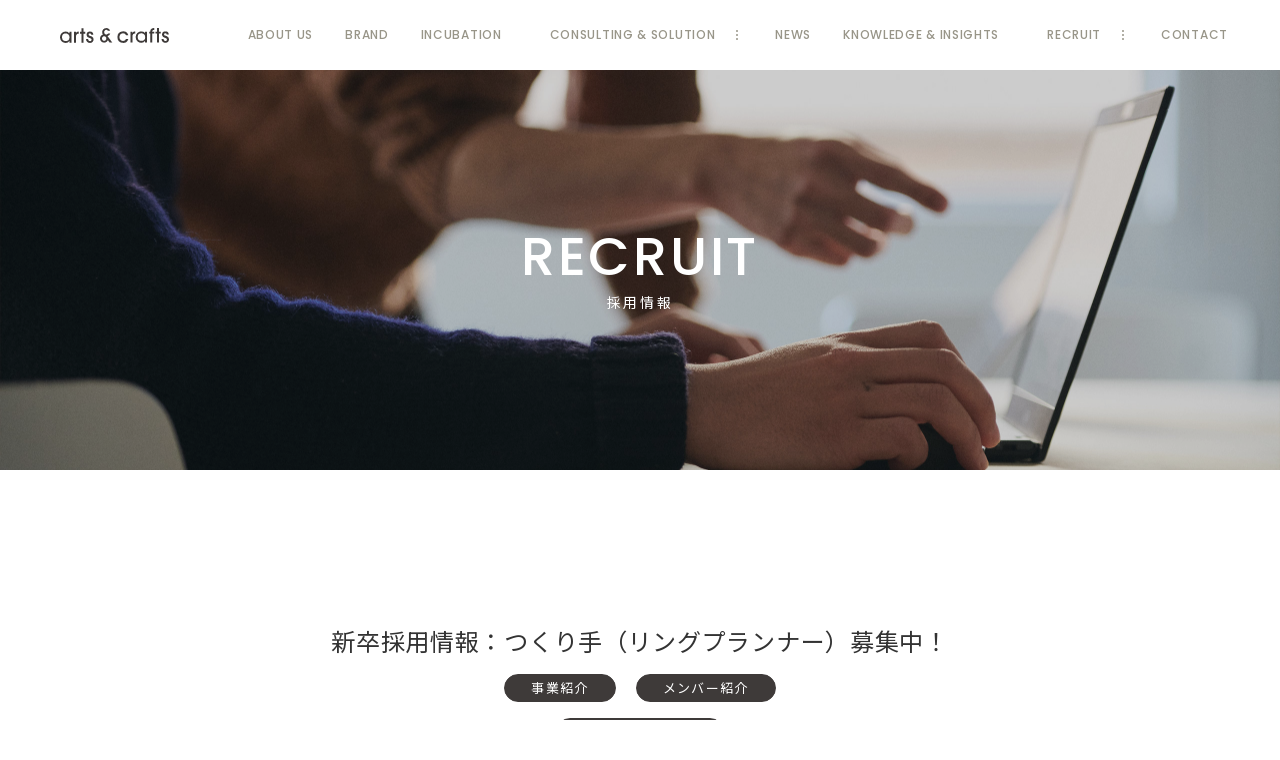

--- FILE ---
content_type: text/html; charset=UTF-8
request_url: https://www.arts-crafts.co.jp/recruit/new_r-planner/
body_size: 41481
content:
<!DOCTYPE html>
<html lang="ja">
<head>
<meta charset="utf-8">
<!-- Google Tag Manager -->
<script>(function(w,d,s,l,i){w[l]=w[l]||[];w[l].push({'gtm.start':
new Date().getTime(),event:'gtm.js'});var f=d.getElementsByTagName(s)[0],
j=d.createElement(s),dl=l!='dataLayer'?'&l='+l:'';j.async=true;j.src=
'https://www.googletagmanager.com/gtm.js?id='+i+dl;f.parentNode.insertBefore(j,f);
})(window,document,'script','dataLayer','GTM-NQMJVBC');</script>
<!-- End Google Tag Manager --><meta name="viewport" content="width=device-width">
<meta http-equiv="X-UA-Compatible" content="ie=edge">
<meta name="format-detection" content="telephone=no">

<!-- =========================================
title / description/ keywords
========================================== -->
<!-- Use plugins
<meta name="description" content="「ともに、つくる。」多様な個性が集い、知恵や喜びを分かち合いながら、未来を拓く物事や仕組みをともに、つくる。 “つくる”の力で、世界をより豊かに。私たちアーツアンドクラフツの想いです。">
<meta name="keywords" content="Arts &amp; Crafts,アーツアンドクラフツ,吉祥寺,ART,アート,FOOD,食,Dove Tokyo College of Jewelry,アクセサリー,彫金,吉祥寺Designers Village,JJCA,日本ジュエリークリエイターズ協会,MAMA GOCORO,ママゴコロ,RPA,コンサルティング,鉄腕経理,クラウドRPA">-->


<!-- =========================================
Icons
========================================== -->
<link href="https://www.arts-crafts.co.jp/wp-content/themes/ac_thema/img/meta/favicon.ico?20200703112332" rel="shortcut icon">
<link href="https://www.arts-crafts.co.jp/wp-content/themes/ac_thema/img/meta/apple-touch-icon-180x180.png" rel="apple-touch-icon" sizes="180x180">
<link href="https://www.arts-crafts.co.jp/wp-content/themes/ac_thema/img/meta/android-chrome-512x512.png" rel="icon" type="image/png" sizes="512x512">
<meta content="https://www.arts-crafts.co.jp/wp-content/themes/ac_thema/img/meta/site-tile-70x70.png" name="msapplication-square70x70logo">
<meta content="https://www.arts-crafts.co.jp/wp-content/themes/ac_thema/img/meta/site-tile-150x150.png" name="msapplication-square150x150logo">
<meta content="https://www.arts-crafts.co.jp/wp-content/themes/ac_thema/img/meta/site-tile-310x150.png" name="msapplication-wide310x150logo">
<meta content="https://www.arts-crafts.co.jp/wp-content/themes/ac_thema/img/meta/site-tile-310x310.png" name="msapplication-square310x310logo">
<meta content="#ffffff" name="msapplication-TileColor">

<!-- =========================================
Styles (FLOCSS)
========================================== -->
<link href="https://fonts.googleapis.com/css2?family=Crimson+Text:wght@600&family=Noto+Sans+JP:wght@400;700&family=Poppins:wght@500&display=swap" rel="stylesheet">
<link href="https://www.arts-crafts.co.jp/wp-content/themes/ac_thema/css/foundation/bootstrap-reboot.min.css?2020-06-12-025543" rel="stylesheet">
<link href="https://www.arts-crafts.co.jp/wp-content/themes/ac_thema/css/foundation/foundation.css?2020-06-15-072025" rel="stylesheet">
<link href="https://www.arts-crafts.co.jp/wp-content/themes/ac_thema/css/vendor/jquery.fullpage.min.css?2020-06-10-182153" rel="stylesheet">
<link href="https://www.arts-crafts.co.jp/wp-content/themes/ac_thema/css/vendor/swiper.css?2020-06-25-095523" rel="stylesheet">
<link href="https://www.arts-crafts.co.jp/wp-content/themes/ac_thema/css/layout/layout.css?2024-02-15-083858" rel="stylesheet">
<link href="https://www.arts-crafts.co.jp/wp-content/themes/ac_thema/css/layout/footer.css?2024-01-19-122639" rel="stylesheet">
<link href="https://www.arts-crafts.co.jp/wp-content/themes/ac_thema/css/component/component.css?2020-07-31-020647" rel="stylesheet">
<link href="https://www.arts-crafts.co.jp/wp-content/themes/ac_thema/css/project/recruit-pages.css?2024-10-10-085153" rel="stylesheet">
<link href="https://www.arts-crafts.co.jp/wp-content/themes/ac_thema/css/project/temporary.css?2024-01-29-075451" rel="stylesheet">
<link href="https://www.arts-crafts.co.jp/wp-content/themes/ac_thema/css/utility/utility.css?2020-06-10-182153" rel="stylesheet">
<meta property="og:image" content="https://www.arts-crafts.co.jp/wp-content/themes/ac_thema/img/meta/ogp_image.jpg">
<meta name="twitter:image" content="https://www.arts-crafts.co.jp/wp-content/themes/ac_thema/img/meta/ogp_image.jpg"/>
<meta data-n-head="ssr" data-hid="twitter:card" property="twitter:card" content="summary_large_image">
<meta data-n-head="ssr" data-hid="twitter:url" property="twitter:url" content="www.arts-crafts.co.jp/recruit/new_r-planner/">
<meta data-n-head="ssr" data-hid="twitter:title" property="twitter:title" content="新卒採用情報：つくり手（リングプランナー）募集中！ - アーツアンドクラフツ株式会社">
<meta data-n-head="ssr" data-hid="twitter:description" property="twitter:description" content="新卒採用情報：つくり手（リングプランナー）募集中！ - アーツアンドクラフツ株式会社｜ 




事業紹介


メンバー紹介






社員インタビュー






募集要項




募集職種
・つくり手（ ?>">


		<!-- All in One SEO 4.5.6 - aioseo.com -->
		<title>新卒採用情報：つくり手（リングプランナー）募集中！ - アーツアンドクラフツ株式会社</title>
		<meta name="description" content="事業紹介 メンバー紹介 社員インタビュー 募集要項 募集職種 ・つくり手（リングプランナー） ・グローバルスタ" />
		<meta name="robots" content="max-image-preview:large" />
		<link rel="canonical" href="https://www.arts-crafts.co.jp/recruit/new_r-planner/" />
		<meta name="generator" content="All in One SEO (AIOSEO) 4.5.6" />
		<meta property="og:locale" content="ja_JP" />
		<meta property="og:site_name" content="アーツアンドクラフツ株式会社 -" />
		<meta property="og:type" content="article" />
		<meta property="og:title" content="新卒採用情報：つくり手（リングプランナー）募集中！ - アーツアンドクラフツ株式会社" />
		<meta property="og:description" content="事業紹介 メンバー紹介 社員インタビュー 募集要項 募集職種 ・つくり手（リングプランナー） ・グローバルスタ" />
		<meta property="og:url" content="https://www.arts-crafts.co.jp/recruit/new_r-planner/" />
		<meta property="article:published_time" content="2019-04-11T05:52:44+00:00" />
		<meta property="article:modified_time" content="2025-08-05T07:31:31+00:00" />
		<meta name="twitter:card" content="summary" />
		<meta name="twitter:title" content="新卒採用情報：つくり手（リングプランナー）募集中！ - アーツアンドクラフツ株式会社" />
		<meta name="twitter:description" content="事業紹介 メンバー紹介 社員インタビュー 募集要項 募集職種 ・つくり手（リングプランナー） ・グローバルスタ" />
		<script type="application/ld+json" class="aioseo-schema">
			{"@context":"https:\/\/schema.org","@graph":[{"@type":"BreadcrumbList","@id":"https:\/\/www.arts-crafts.co.jp\/recruit\/new_r-planner\/#breadcrumblist","itemListElement":[{"@type":"ListItem","@id":"https:\/\/www.arts-crafts.co.jp\/#listItem","position":1,"name":"\u5bb6","item":"https:\/\/www.arts-crafts.co.jp\/","nextItem":"https:\/\/www.arts-crafts.co.jp\/recruit\/#listItem"},{"@type":"ListItem","@id":"https:\/\/www.arts-crafts.co.jp\/recruit\/#listItem","position":2,"name":"\u63a1\u7528\u60c5\u5831","item":"https:\/\/www.arts-crafts.co.jp\/recruit\/","nextItem":"https:\/\/www.arts-crafts.co.jp\/recruit\/new_r-planner\/#listItem","previousItem":"https:\/\/www.arts-crafts.co.jp\/#listItem"},{"@type":"ListItem","@id":"https:\/\/www.arts-crafts.co.jp\/recruit\/new_r-planner\/#listItem","position":3,"name":"\u65b0\u5352\u63a1\u7528\u60c5\u5831\uff1a\u3064\u304f\u308a\u624b\uff08\u30ea\u30f3\u30b0\u30d7\u30e9\u30f3\u30ca\u30fc\uff09\u52df\u96c6\u4e2d\uff01","previousItem":"https:\/\/www.arts-crafts.co.jp\/recruit\/#listItem"}]},{"@type":"Organization","@id":"https:\/\/www.arts-crafts.co.jp\/#organization","name":"\u30a2\u30fc\u30c4\u30a2\u30f3\u30c9\u30af\u30e9\u30d5\u30c4\u682a\u5f0f\u4f1a\u793e","url":"https:\/\/www.arts-crafts.co.jp\/","logo":{"@type":"ImageObject","url":"https:\/\/dig1a3c41xdh0.cloudfront.net\/wp-content\/uploads\/2024\/02\/19161348\/cropped-android-chrome-512x512-11.png","@id":"https:\/\/www.arts-crafts.co.jp\/recruit\/new_r-planner\/#organizationLogo"},"image":{"@id":"https:\/\/www.arts-crafts.co.jp\/#organizationLogo"}},{"@type":"WebPage","@id":"https:\/\/www.arts-crafts.co.jp\/recruit\/new_r-planner\/#webpage","url":"https:\/\/www.arts-crafts.co.jp\/recruit\/new_r-planner\/","name":"\u65b0\u5352\u63a1\u7528\u60c5\u5831\uff1a\u3064\u304f\u308a\u624b\uff08\u30ea\u30f3\u30b0\u30d7\u30e9\u30f3\u30ca\u30fc\uff09\u52df\u96c6\u4e2d\uff01 - \u30a2\u30fc\u30c4\u30a2\u30f3\u30c9\u30af\u30e9\u30d5\u30c4\u682a\u5f0f\u4f1a\u793e","description":"\u4e8b\u696d\u7d39\u4ecb \u30e1\u30f3\u30d0\u30fc\u7d39\u4ecb \u793e\u54e1\u30a4\u30f3\u30bf\u30d3\u30e5\u30fc \u52df\u96c6\u8981\u9805 \u52df\u96c6\u8077\u7a2e \u30fb\u3064\u304f\u308a\u624b\uff08\u30ea\u30f3\u30b0\u30d7\u30e9\u30f3\u30ca\u30fc\uff09 \u30fb\u30b0\u30ed\u30fc\u30d0\u30eb\u30b9\u30bf","inLanguage":"ja","isPartOf":{"@id":"https:\/\/www.arts-crafts.co.jp\/#website"},"breadcrumb":{"@id":"https:\/\/www.arts-crafts.co.jp\/recruit\/new_r-planner\/#breadcrumblist"},"datePublished":"2019-04-11T14:52:44+09:00","dateModified":"2025-08-05T16:31:31+09:00"},{"@type":"WebSite","@id":"https:\/\/www.arts-crafts.co.jp\/#website","url":"https:\/\/www.arts-crafts.co.jp\/","name":"\u30a2\u30fc\u30c4\u30a2\u30f3\u30c9\u30af\u30e9\u30d5\u30c4\u682a\u5f0f\u4f1a\u793e","inLanguage":"ja","publisher":{"@id":"https:\/\/www.arts-crafts.co.jp\/#organization"}}]}
		</script>
		<!-- All in One SEO -->

<link rel='dns-prefetch' href='//s.w.org' />
<script type="text/javascript">
window._wpemojiSettings = {"baseUrl":"https:\/\/s.w.org\/images\/core\/emoji\/14.0.0\/72x72\/","ext":".png","svgUrl":"https:\/\/s.w.org\/images\/core\/emoji\/14.0.0\/svg\/","svgExt":".svg","source":{"concatemoji":"https:\/\/www.arts-crafts.co.jp\/wp-includes\/js\/wp-emoji-release.min.js?ver=6.0.11"}};
/*! This file is auto-generated */
!function(e,a,t){var n,r,o,i=a.createElement("canvas"),p=i.getContext&&i.getContext("2d");function s(e,t){var a=String.fromCharCode,e=(p.clearRect(0,0,i.width,i.height),p.fillText(a.apply(this,e),0,0),i.toDataURL());return p.clearRect(0,0,i.width,i.height),p.fillText(a.apply(this,t),0,0),e===i.toDataURL()}function c(e){var t=a.createElement("script");t.src=e,t.defer=t.type="text/javascript",a.getElementsByTagName("head")[0].appendChild(t)}for(o=Array("flag","emoji"),t.supports={everything:!0,everythingExceptFlag:!0},r=0;r<o.length;r++)t.supports[o[r]]=function(e){if(!p||!p.fillText)return!1;switch(p.textBaseline="top",p.font="600 32px Arial",e){case"flag":return s([127987,65039,8205,9895,65039],[127987,65039,8203,9895,65039])?!1:!s([55356,56826,55356,56819],[55356,56826,8203,55356,56819])&&!s([55356,57332,56128,56423,56128,56418,56128,56421,56128,56430,56128,56423,56128,56447],[55356,57332,8203,56128,56423,8203,56128,56418,8203,56128,56421,8203,56128,56430,8203,56128,56423,8203,56128,56447]);case"emoji":return!s([129777,127995,8205,129778,127999],[129777,127995,8203,129778,127999])}return!1}(o[r]),t.supports.everything=t.supports.everything&&t.supports[o[r]],"flag"!==o[r]&&(t.supports.everythingExceptFlag=t.supports.everythingExceptFlag&&t.supports[o[r]]);t.supports.everythingExceptFlag=t.supports.everythingExceptFlag&&!t.supports.flag,t.DOMReady=!1,t.readyCallback=function(){t.DOMReady=!0},t.supports.everything||(n=function(){t.readyCallback()},a.addEventListener?(a.addEventListener("DOMContentLoaded",n,!1),e.addEventListener("load",n,!1)):(e.attachEvent("onload",n),a.attachEvent("onreadystatechange",function(){"complete"===a.readyState&&t.readyCallback()})),(e=t.source||{}).concatemoji?c(e.concatemoji):e.wpemoji&&e.twemoji&&(c(e.twemoji),c(e.wpemoji)))}(window,document,window._wpemojiSettings);
</script>
<style type="text/css">
img.wp-smiley,
img.emoji {
	display: inline !important;
	border: none !important;
	box-shadow: none !important;
	height: 1em !important;
	width: 1em !important;
	margin: 0 0.07em !important;
	vertical-align: -0.1em !important;
	background: none !important;
	padding: 0 !important;
}
</style>
	<link rel='stylesheet' id='wp-block-library-css'  href='https://www.arts-crafts.co.jp/wp-includes/css/dist/block-library/style.min.css?ver=6.0.11' type='text/css' media='all' />
<style id='global-styles-inline-css' type='text/css'>
body{--wp--preset--color--black: #000000;--wp--preset--color--cyan-bluish-gray: #abb8c3;--wp--preset--color--white: #ffffff;--wp--preset--color--pale-pink: #f78da7;--wp--preset--color--vivid-red: #cf2e2e;--wp--preset--color--luminous-vivid-orange: #ff6900;--wp--preset--color--luminous-vivid-amber: #fcb900;--wp--preset--color--light-green-cyan: #7bdcb5;--wp--preset--color--vivid-green-cyan: #00d084;--wp--preset--color--pale-cyan-blue: #8ed1fc;--wp--preset--color--vivid-cyan-blue: #0693e3;--wp--preset--color--vivid-purple: #9b51e0;--wp--preset--gradient--vivid-cyan-blue-to-vivid-purple: linear-gradient(135deg,rgba(6,147,227,1) 0%,rgb(155,81,224) 100%);--wp--preset--gradient--light-green-cyan-to-vivid-green-cyan: linear-gradient(135deg,rgb(122,220,180) 0%,rgb(0,208,130) 100%);--wp--preset--gradient--luminous-vivid-amber-to-luminous-vivid-orange: linear-gradient(135deg,rgba(252,185,0,1) 0%,rgba(255,105,0,1) 100%);--wp--preset--gradient--luminous-vivid-orange-to-vivid-red: linear-gradient(135deg,rgba(255,105,0,1) 0%,rgb(207,46,46) 100%);--wp--preset--gradient--very-light-gray-to-cyan-bluish-gray: linear-gradient(135deg,rgb(238,238,238) 0%,rgb(169,184,195) 100%);--wp--preset--gradient--cool-to-warm-spectrum: linear-gradient(135deg,rgb(74,234,220) 0%,rgb(151,120,209) 20%,rgb(207,42,186) 40%,rgb(238,44,130) 60%,rgb(251,105,98) 80%,rgb(254,248,76) 100%);--wp--preset--gradient--blush-light-purple: linear-gradient(135deg,rgb(255,206,236) 0%,rgb(152,150,240) 100%);--wp--preset--gradient--blush-bordeaux: linear-gradient(135deg,rgb(254,205,165) 0%,rgb(254,45,45) 50%,rgb(107,0,62) 100%);--wp--preset--gradient--luminous-dusk: linear-gradient(135deg,rgb(255,203,112) 0%,rgb(199,81,192) 50%,rgb(65,88,208) 100%);--wp--preset--gradient--pale-ocean: linear-gradient(135deg,rgb(255,245,203) 0%,rgb(182,227,212) 50%,rgb(51,167,181) 100%);--wp--preset--gradient--electric-grass: linear-gradient(135deg,rgb(202,248,128) 0%,rgb(113,206,126) 100%);--wp--preset--gradient--midnight: linear-gradient(135deg,rgb(2,3,129) 0%,rgb(40,116,252) 100%);--wp--preset--duotone--dark-grayscale: url('#wp-duotone-dark-grayscale');--wp--preset--duotone--grayscale: url('#wp-duotone-grayscale');--wp--preset--duotone--purple-yellow: url('#wp-duotone-purple-yellow');--wp--preset--duotone--blue-red: url('#wp-duotone-blue-red');--wp--preset--duotone--midnight: url('#wp-duotone-midnight');--wp--preset--duotone--magenta-yellow: url('#wp-duotone-magenta-yellow');--wp--preset--duotone--purple-green: url('#wp-duotone-purple-green');--wp--preset--duotone--blue-orange: url('#wp-duotone-blue-orange');--wp--preset--font-size--small: 13px;--wp--preset--font-size--medium: 20px;--wp--preset--font-size--large: 36px;--wp--preset--font-size--x-large: 42px;}.has-black-color{color: var(--wp--preset--color--black) !important;}.has-cyan-bluish-gray-color{color: var(--wp--preset--color--cyan-bluish-gray) !important;}.has-white-color{color: var(--wp--preset--color--white) !important;}.has-pale-pink-color{color: var(--wp--preset--color--pale-pink) !important;}.has-vivid-red-color{color: var(--wp--preset--color--vivid-red) !important;}.has-luminous-vivid-orange-color{color: var(--wp--preset--color--luminous-vivid-orange) !important;}.has-luminous-vivid-amber-color{color: var(--wp--preset--color--luminous-vivid-amber) !important;}.has-light-green-cyan-color{color: var(--wp--preset--color--light-green-cyan) !important;}.has-vivid-green-cyan-color{color: var(--wp--preset--color--vivid-green-cyan) !important;}.has-pale-cyan-blue-color{color: var(--wp--preset--color--pale-cyan-blue) !important;}.has-vivid-cyan-blue-color{color: var(--wp--preset--color--vivid-cyan-blue) !important;}.has-vivid-purple-color{color: var(--wp--preset--color--vivid-purple) !important;}.has-black-background-color{background-color: var(--wp--preset--color--black) !important;}.has-cyan-bluish-gray-background-color{background-color: var(--wp--preset--color--cyan-bluish-gray) !important;}.has-white-background-color{background-color: var(--wp--preset--color--white) !important;}.has-pale-pink-background-color{background-color: var(--wp--preset--color--pale-pink) !important;}.has-vivid-red-background-color{background-color: var(--wp--preset--color--vivid-red) !important;}.has-luminous-vivid-orange-background-color{background-color: var(--wp--preset--color--luminous-vivid-orange) !important;}.has-luminous-vivid-amber-background-color{background-color: var(--wp--preset--color--luminous-vivid-amber) !important;}.has-light-green-cyan-background-color{background-color: var(--wp--preset--color--light-green-cyan) !important;}.has-vivid-green-cyan-background-color{background-color: var(--wp--preset--color--vivid-green-cyan) !important;}.has-pale-cyan-blue-background-color{background-color: var(--wp--preset--color--pale-cyan-blue) !important;}.has-vivid-cyan-blue-background-color{background-color: var(--wp--preset--color--vivid-cyan-blue) !important;}.has-vivid-purple-background-color{background-color: var(--wp--preset--color--vivid-purple) !important;}.has-black-border-color{border-color: var(--wp--preset--color--black) !important;}.has-cyan-bluish-gray-border-color{border-color: var(--wp--preset--color--cyan-bluish-gray) !important;}.has-white-border-color{border-color: var(--wp--preset--color--white) !important;}.has-pale-pink-border-color{border-color: var(--wp--preset--color--pale-pink) !important;}.has-vivid-red-border-color{border-color: var(--wp--preset--color--vivid-red) !important;}.has-luminous-vivid-orange-border-color{border-color: var(--wp--preset--color--luminous-vivid-orange) !important;}.has-luminous-vivid-amber-border-color{border-color: var(--wp--preset--color--luminous-vivid-amber) !important;}.has-light-green-cyan-border-color{border-color: var(--wp--preset--color--light-green-cyan) !important;}.has-vivid-green-cyan-border-color{border-color: var(--wp--preset--color--vivid-green-cyan) !important;}.has-pale-cyan-blue-border-color{border-color: var(--wp--preset--color--pale-cyan-blue) !important;}.has-vivid-cyan-blue-border-color{border-color: var(--wp--preset--color--vivid-cyan-blue) !important;}.has-vivid-purple-border-color{border-color: var(--wp--preset--color--vivid-purple) !important;}.has-vivid-cyan-blue-to-vivid-purple-gradient-background{background: var(--wp--preset--gradient--vivid-cyan-blue-to-vivid-purple) !important;}.has-light-green-cyan-to-vivid-green-cyan-gradient-background{background: var(--wp--preset--gradient--light-green-cyan-to-vivid-green-cyan) !important;}.has-luminous-vivid-amber-to-luminous-vivid-orange-gradient-background{background: var(--wp--preset--gradient--luminous-vivid-amber-to-luminous-vivid-orange) !important;}.has-luminous-vivid-orange-to-vivid-red-gradient-background{background: var(--wp--preset--gradient--luminous-vivid-orange-to-vivid-red) !important;}.has-very-light-gray-to-cyan-bluish-gray-gradient-background{background: var(--wp--preset--gradient--very-light-gray-to-cyan-bluish-gray) !important;}.has-cool-to-warm-spectrum-gradient-background{background: var(--wp--preset--gradient--cool-to-warm-spectrum) !important;}.has-blush-light-purple-gradient-background{background: var(--wp--preset--gradient--blush-light-purple) !important;}.has-blush-bordeaux-gradient-background{background: var(--wp--preset--gradient--blush-bordeaux) !important;}.has-luminous-dusk-gradient-background{background: var(--wp--preset--gradient--luminous-dusk) !important;}.has-pale-ocean-gradient-background{background: var(--wp--preset--gradient--pale-ocean) !important;}.has-electric-grass-gradient-background{background: var(--wp--preset--gradient--electric-grass) !important;}.has-midnight-gradient-background{background: var(--wp--preset--gradient--midnight) !important;}.has-small-font-size{font-size: var(--wp--preset--font-size--small) !important;}.has-medium-font-size{font-size: var(--wp--preset--font-size--medium) !important;}.has-large-font-size{font-size: var(--wp--preset--font-size--large) !important;}.has-x-large-font-size{font-size: var(--wp--preset--font-size--x-large) !important;}
</style>
<link rel='stylesheet' id='pz-linkcard-css'  href='//www.arts-crafts.co.jp/wp-content/uploads/pz-linkcard/style.css?ver=2.4.7.23' type='text/css' media='all' />
<link rel='stylesheet' id='toc-screen-css'  href='https://www.arts-crafts.co.jp/wp-content/plugins/table-of-contents-plus/screen.min.css?ver=2002' type='text/css' media='all' />
<link rel='stylesheet' id='vlp-public-css'  href='https://www.arts-crafts.co.jp/wp-content/plugins/visual-link-preview/dist/public.css?ver=2.2.6' type='text/css' media='all' />
<link rel='stylesheet' id='wp-pagenavi-css'  href='https://www.arts-crafts.co.jp/wp-content/plugins/wp-pagenavi/pagenavi-css.css?ver=2.70' type='text/css' media='all' />
<link rel='stylesheet' id='addtoany-css'  href='https://www.arts-crafts.co.jp/wp-content/plugins/add-to-any/addtoany.min.css?ver=1.15' type='text/css' media='all' />
<style id='addtoany-inline-css' type='text/css'>
.addtoany_shortcode{text-align: right;margin-bottom: 3em;}
</style>
<script type='text/javascript' src='https://www.arts-crafts.co.jp/wp-includes/js/jquery/jquery.min.js?ver=3.6.0' id='jquery-core-js'></script>
<script type='text/javascript' src='https://www.arts-crafts.co.jp/wp-includes/js/jquery/jquery-migrate.min.js?ver=3.3.2' id='jquery-migrate-js'></script>
<script type='text/javascript' src='https://www.arts-crafts.co.jp/wp-content/plugins/add-to-any/addtoany.min.js?ver=1.1' id='addtoany-js'></script>
<link rel="https://api.w.org/" href="https://www.arts-crafts.co.jp/wp-json/" /><link rel="alternate" type="application/json" href="https://www.arts-crafts.co.jp/wp-json/wp/v2/pages/619" /><link rel='shortlink' href='https://www.arts-crafts.co.jp/?p=619' />
<link rel="alternate" type="application/json+oembed" href="https://www.arts-crafts.co.jp/wp-json/oembed/1.0/embed?url=https%3A%2F%2Fwww.arts-crafts.co.jp%2Frecruit%2Fnew_r-planner%2F" />
<link rel="alternate" type="text/xml+oembed" href="https://www.arts-crafts.co.jp/wp-json/oembed/1.0/embed?url=https%3A%2F%2Fwww.arts-crafts.co.jp%2Frecruit%2Fnew_r-planner%2F&#038;format=xml" />

<script data-cfasync="false">
window.a2a_config=window.a2a_config||{};a2a_config.callbacks=[];a2a_config.overlays=[];a2a_config.templates={};a2a_localize = {
	Share: "共有",
	Save: "ブックマーク",
	Subscribe: "購読",
	Email: "メール",
	Bookmark: "ブックマーク",
	ShowAll: "すべて表示する",
	ShowLess: "小さく表示する",
	FindServices: "サービスを探す",
	FindAnyServiceToAddTo: "追加するサービスを今すぐ探す",
	PoweredBy: "Powered by",
	ShareViaEmail: "メールでシェアする",
	SubscribeViaEmail: "メールで購読する",
	BookmarkInYourBrowser: "ブラウザにブックマーク",
	BookmarkInstructions: "このページをブックマークするには、 Ctrl+D または \u2318+D を押下。",
	AddToYourFavorites: "お気に入りに追加",
	SendFromWebOrProgram: "任意のメールアドレスまたはメールプログラムから送信",
	EmailProgram: "メールプログラム",
	More: "詳細&#8230;",
	ThanksForSharing: "Thanks for sharing!",
	ThanksForFollowing: "Thanks for following!"
};

a2a_config.icon_color="#5b5b5b,#ffffff";
(function(d,s,a,b){a=d.createElement(s);b=d.getElementsByTagName(s)[0];a.async=1;a.src="https://static.addtoany.com/menu/page.js";b.parentNode.insertBefore(a,b);})(document,"script");
</script>
<style type="text/css">div#toc_container {width: 100%;}</style><style type="text/css">.recentcomments a{display:inline !important;padding:0 !important;margin:0 !important;}</style><style type="text/css"></style><link rel="icon" href="https://dig1a3c41xdh0.cloudfront.net/wp-content/uploads/2024/02/19161348/cropped-android-chrome-512x512-11.png" sizes="32x32" />
<link rel="icon" href="https://dig1a3c41xdh0.cloudfront.net/wp-content/uploads/2024/02/19161348/cropped-android-chrome-512x512-11.png" sizes="192x192" />
<link rel="apple-touch-icon" href="https://dig1a3c41xdh0.cloudfront.net/wp-content/uploads/2024/02/19161348/cropped-android-chrome-512x512-11.png" />
<meta name="msapplication-TileImage" content="https://dig1a3c41xdh0.cloudfront.net/wp-content/uploads/2024/02/19161348/cropped-android-chrome-512x512-11.png" />

<script>
  window.ACcorp = window.ACcorp||{};
  window.ACcorp.data = window.ACcorp.data||{};
  window.ACcorp.data.template_url = "https://www.arts-crafts.co.jp/wp-content/themes/ac_thema";
</script>
</head>
<body>
<!-- Google Tag Manager (noscript) -->
<noscript><iframe src="https://www.googletagmanager.com/ns.html?id=GTM-NQMJVBC"
height="0" width="0" style="display:none;visibility:hidden"></iframe></noscript>
<!-- End Google Tag Manager (noscript) -->

<div class="l-wrapper">
  <!-- ====================
  header
  ===================== -->
  <header class="l-header">
  <div class="l-header__inner">
    <button class="l-drawerButton js-drawerButton">
      <span class="l-drawerButton__line"></span>
      <span class="l-drawerButton__line"></span>
      <span class="l-drawerButton__line"></span>
    </button>
    <div class="l-headerLogo">
      <a href="/" class="l-headerLogo__anchor">
        <img src="https://www.arts-crafts.co.jp/wp-content/themes/ac_thema/img/common/logo.svg" alt="arts & crafts">
      </a>
    </div>
    <div class="l-drawer">
      <div class="l-drawer__inner">
        <nav class="l-headerNav">
          <ul class="l-headerList">
            <li class="l-headerList__item l-headerList__item--company">
              <a href="/company/" class="l-headerList__anchor">ABOUT US</a>
            </li>
            <li class="l-headerList__item l-headerList__item--business">
               <a href="/brands/" class="l-headerList__anchor">BRAND</a>
                <!--<button class="l-headerList__anchor js-toggleSubList" type="button"><a href="/brands/" class="l-headerList__anchor">BRAND</a>
                <div class="l-headerListIcon">
                  <span class="l-headerListIcon__line"></span>
                  <span class="l-headerListIcon__line"></span>
                  <span class="l-headerListIcon__line"></span>
                </div>
              </button>
              <ul class="l-headerSubList">
                <li class="l-headerSubList__list"><a class="l-headerSubList__anchor" href="/brands/">ith</a></li>
                <li class="l-headerSubList__list"><a class="l-headerSubList__anchor" href="/clients/">MAMAGOKORO</a></li>
                <li class="l-headerSubList__list"><a class="l-headerSubList__anchor" href="/partners/">WELL</a></li>
              </ul>-->
            </li>
            <li class="l-headerList__item l-headerList__item--company">
              <a href="/brand_incubation/" class="l-headerList__anchor">INCUBATION</a>
            </li>
            <li class="l-headerList__item l-headerList__item--business">
                <button class="l-headerList__anchor js-toggleSubList" type="button"><a href="/clients/" class="l-headerList__anchor">CONSULTING & SOLUTION</a>
                <div class="l-headerListIcon">
                  <span class="l-headerListIcon__line"></span>
                  <span class="l-headerListIcon__line"></span>
                  <span class="l-headerListIcon__line"></span>
                </div>
              </button>
              <ul class="l-headerSubList">
               <li class="l-headerSubList__list"><a class="l-headerSubList__anchor" href="/clients/">&nbsp;CONSULTING TOP</a>
                <li class="l-headerSubList__list"><a class="l-headerSubList__anchor" href="/clients/consulting/">&nbsp;-&nbsp;経営コンサルティング</a></li>
                <li class="l-headerSubList__list"><a class="l-headerSubList__anchor" href="/clients/digitalmarketing/">&nbsp;-&nbsp;デジタルマーケティング支援</a></li>
                <li class="l-headerSubList__list"><a class="l-headerSubList__anchor" href="/clients/ma/">&nbsp;-&nbsp;M&A支援</a></li>
                <li class="l-headerSubList__list"><a class="l-headerSubList__anchor" href="/clients/system/">&nbsp;-&nbsp;システム導入/業務改善</a></li>
              </ul>
            </li>
            <!--<li class="l-headerList__item l-headerList__item--people">
              <a href="/people/" class="l-headerList__anchor">&PEOPLE</a>
            </li>-->
            <li class="l-headerList__item l-headerList__item--news">
              <a href="/category/news/" class="l-headerList__anchor">NEWS</a>
            </li>
            <li class="l-headerList__item l-headerList__item--news">
              <a href="/category/knowledge/" class="l-headerList__anchor">KNOWLEDGE<br class="u-sp-only"> & INSIGHTS</a>
            </li>
            <li class="l-headerList__item l-headerList__item--recruit">
                <button class="l-headerList__anchor js-toggleSubList" type="button"><a href="/recruit/" class="l-headerList__anchor">RECRUIT</a>
                <div class="l-headerListIcon">
                  <span class="l-headerListIcon__line"></span>
                  <span class="l-headerListIcon__line"></span>
                  <span class="l-headerListIcon__line"></span>
                </div>
              </button>
              <ul class="l-headerSubList width-middle">
               <li class="l-headerSubList__list"><a class="l-headerSubList__anchor" href="/recruit/">&nbsp;RECRUIT TOP</a></li>
                <li class="l-headerSubList__list"><a class="l-headerSubList__anchor" href="/recruit/brand/">&nbsp;-&nbsp;BRANDS</a></li>
                <li class="l-headerSubList__list"><a class="l-headerSubList__anchor" href="/recruit/cs/">&nbsp;-&nbsp;CONSULTING & SOLUTION</a></li>
              </ul>
            </li>
            <li class="l-headerList__item l-headerList__item--contact">
              <a href="/contact/" class="l-headerList__anchor">CONTACT</a>
            </li>
          </ul>
        </nav>
        <p class="l-headerCopyright"><small>©️ arts & crafts All rights reserved.</small></p>
      </div>
    </div>
  </div>
</header>
<!-- heading -->
<div class="l-pageHeading p-new_r-plannerPageHeading js-scroll-fade">
   <h1 class="l-pageHeading__title">
        <i>RECRUIT</i><span>採用情報</span></h1>
</div>

<!-- ====================
  contents
  ===================== -->
<div class="l-contents">
    <div class="l-contents__inner">

        <section class="p-defaultSection js-scroll-fade">
            <div class="p-defaultSection__inner p-defaultSection__inner_line">
                   <div class="p-defaultSection_single__inner recruit_page">
                                                               <h3 class="entryBox__title">新卒採用情報：つくり手（リングプランナー）募集中！</h3>
                    <div class="inner entryBox__inner">
<ul class="p-recruitInfoLinks">
<li style="list-style-type: none;">
<ul class="p-recruitInfoLinks">
<li class="p-recruitInfoLinks__item">
<div class="c-button"><a href="/brands/">事業紹介</a></div>
</li>
<li class="p-recruitInfoLinks__item">
<div class="c-button"><a href="/jewelryprofessional/">メンバー紹介</a></div>
</li>
</ul>
</li>
</ul>
<ul class="p-recruitInfoLinks">
<li class="p-recruitInfoLinks__item">
<div class="c-button"><a href="/crosstalk03/">社員インタビュー</a></div>
</li>
</ul>
</div>
<div class="inner entryBox__inner">
<h3 style="text-align: center;"></h3>
<h4></h4>
<h4 class="entryBox__title">募集要項</h4>
</div>
<div class="inner">
<div class="wrapper">
<dl class="proflie css--anim-target css--anim-start">
<dt>募集職種</dt>
<dd>・つくり手（リングプランナー）<br />
・グローバルスタッフ</dd>
</dl>
<dl class="proflie css--anim-target css--anim-start">
<dt>業務内容</dt>
<dd>ブライダルリングの提案型販売業務<br />
世界に一つだけのリングをお届けするお仕事です<br />
（グローバルスタッフは将来的に海外事業所での勤務を予定しています）</dd>
</dl>
<dl class="proflie css--anim-target css--anim-start">
<dt>応募資格</dt>
<dd>＜つくり手（リングプランナー）＞<br />
特になし、未経験者歓迎<br />
ジュエリーやアクセサリーに興味のある方<br />
一人一人の想いをかたちにしたい、そんなものづくりに興味のある方</p>
<p>＜グローバルスタッフ＞ <br />
上記に加え、語学力、海外経験を生かし、海外事業の開拓や、海外と日本との連携など幅広く活躍頂けるような方</p>
</dd>
</dl>
<dl class="proflie css--anim-target css--anim-start">
<dt>給与</dt>
<dd>＜つくり手（リングプランナー）＞<br />
月給：200,000円<br />
※賞与年2回、月次インセンティブ有</dd>
</dl>
<dl class="proflie css--anim-target css--anim-start">
<dt>就業形態</dt>
<dd>週休二日制<br />
平日：10時～19時<br />
土日祝日：10時～20時<br />
シフト制<br />
※1日実働6～8時間<br />
※残業はほとんどありません（月平均5時間程度）</dd>
</dl>
<dl class="proflie css--anim-target css--anim-start">
<dt>勤務地</dt>
<dd>アトリエ<br />
（吉祥寺、表参道、銀座、新宿、横浜元町、柏、千葉中央、大宮、大阪梅田、神戸、名古屋栄、福岡天神）<br />
海外アトリエ<br />
（シンガポール、台湾／台北・板橋）</dd>
</dl>
<dl class="proflie css--anim-target css--anim-start">
<dt>諸手当</dt>
<dd>・交通費支給<br />
・資格手当<br />
・インセンティブ手当<br />
・結婚祝い金<br />
・育児休業給付金<br />
・出産手当金</dd>
</dl>
<dl class="proflie css--anim-target css--anim-start">
<dt>休暇</dt>
<dd>・年末年始休暇<br />
・慶弔休暇<br />
・特別休暇<br />
・有給休暇<br />
（2022年度の年間休日：116日）<br />
 </dd>
</dl>
<dl class="proflie css--anim-target css--anim-start">
<dt>福利厚生</dt>
<dd>・社会保険完備（健康保険・厚生年金・雇用保険・労災保険）<br />
・社員割引制度<br />
・企業型確定拠出年金（401k）<br />
・資格取得支援制度<br />
・語学学習支援制度<br />
・社内表彰制度<br />
・産休、育休制度（取得実績あり）</dd>
</dl>
<dl class="proflie css--anim-target css--anim-start">
<dt>応募方法</dt>
<dd>
<!-- Begin mynavi Navi Link --> <!-- End mynavi Navi Link --> アーツアンドクラフツ株式会社 採用担当<br />
<a href="mailto:newgrad@arts-crafts.co.jp">newgrad@arts-crafts.co.jp</a></p>
<div class="sec01 inner entryBox__inner" style="padding-left: 40px;">
<p class="entryBox__desc" style="padding-left: 80px;">※入社してからも研修でしっかり学べてフォローします。<br />
※OB、OG訪問も承りますのでご相談ください。<br />
※女性が多いため、出産・子育てへの理解が深く、取得実績は多数！<br />
復帰し活躍している社員も多数います！</p>
</div>
</dd>
</dl>
</div>
</div>
                    <p class=" clear">&nbsp;</p>
                                                        </div>
                <div class="p-recruit_totop"><a href="/recruit/"><img src="https://www.arts-crafts.co.jp/wp-content/themes/ac_thema/img/recruit/totop.svg" alt=""></a></p></div>
            </div>
        </section>

    </div>
</div>
 <!-- ====================
  footer
  ===================== -->
  <section class="footer-sitemap js-scroll-fade">
    <div class="footer-sitemap_inner">
        <div class="footer__logo"><img src="https://www.arts-crafts.co.jp/wp-content/themes/ac_thema/img/common/logo_white.svg" width="380"></div>
        <nav>
        <div class="footer_menu__area">
          
           <div class="inner__layout__wrap">
            <ul>
                <li class="menu__nomal"><a href="/company/">ABOUT US</a></li>
                <li class="menu__nomal"><a href="/brands/">BRAND</a></li>
                <li class="menu__indent"><a href="https://www.ateliermarriage.com/" target="_blank">ith</a></li>
                <li class="menu__indent"><a href="https://mamagocoro.jp/" target="_blank">MAMAGOCORO</a></li>
                <li class="menu__indent"><a href="https://we-ll.com/" target="_blank">WELL</a></li> 
                <li class="menu__nomal"><a href="/brand_incubation/">INCUBATION</a></li>               
            </ul>
            <ul>
                <li class="menu__nomal">CONSULTING & SOLUTION</li>
                <li class="menu__indent"><a href="/clients/consulting/">経営コンサルティング</a></li>
                <li class="menu__indent"><a href="/clients/digitalmarketing/">デジタルマーケティング支援</a></li>
                <li class="menu__indent"><a href="/clients/ma/">M&A支援</a></li>  
                <li class="menu__indent"><a href="/clients/system/">システム導入／業務改善</a></li>                
            </ul>
            </div>
            <ul>
                <li class="menu__nomal"><a href="/category/news/">NEWS</a></li>
                <li class="menu__nomal"><a href="/category/knowledge/">KNOWLEDGE & INSIGHTS</a></li>
                <li class="menu__nomal"><a href="/recruit/">RECRUIT</a></li>
                <li class="menu__indent"><a href="/recruit/brand/">BRANDS</a></li>
                <li class="menu__indent"><a href="/recruit/cs/">CONSULTING & SOLUTION</a></li>
                <li class="menu__nomal"><a href="/contact/">CONTACT</a></li>  
                <li class="menu__indent"><a href="/company/#map">MAP</a></li>
                <li class="menu__indent"><a href="/privacypolicy/">PRIVACY POLICY</a></li>                
            </ul>
            
        </div>
        </nav>
    </div>
</section>  <footer class="l-footer js-scroll-fade">
  <div class="l-footer__inner">

    <div class="l-footer__cont">
      <div class="l-footer__text">
        <!--<nav class="l-footerNav">
          <ul class="l-footerList">

            <li class="l-footerList__item l-footerList__item--recruit">
              <a href="/recruit/" class="l-footerList__anchor">RECRUIT</a>
            </li>

            <li class="l-footerList__item l-footerList__item--privacy">
              <a href="/privacypolicy/" class="l-footerList__anchor">PRIVACY POLICY</a>
            </li>

            <li class="l-footerList__item l-footerList__item--company">
              <a href="/company/" class="l-footerList__anchor">COMPANY</a>
            </li>

            <li class="l-footerList__item l-footerList__item--map">
              <a href="/company/#map" class="l-footerList__anchor">MAP</a>
            </li>

          </ul>
        </nav>-->
        <p class="l-footer__copyright text-center"><small>©️ arts & crafts All rights reserved.</small></p>
      </div>
      <div class="l-footer__privacyMark">
        <a href="https://privacymark.jp/" target="_blank" rel="noreferrer noopener">
          <img src="https://www.arts-crafts.co.jp/wp-content/themes/ac_thema/img/common/privacy_mark.svg" alt="プライバシーマーク 17003497(01)">
        </a>
      </div>
    </div>

    <div class="l-footerLogo">
      <a href="/" class="l-footerLogo__anchor">
        <img src="https://www.arts-crafts.co.jp/wp-content/themes/ac_thema/img/common/logo.svg" alt="arts & crafts">
      </a>
    </div>

  </div>
</footer>

<!-- Start of HubSpot Embed Code -->
<script type="text/javascript" id="hs-script-loader" async defer src="//js.hs-scripts.com/8549971.js"></script>
<!-- End of HubSpot Embed Code -->
</div><!-- .l-wrapper -->


<!-- =========================================
Scripts
========================================== -->
<script src="https://ajax.googleapis.com/ajax/libs/jquery/3.5.1/jquery.min.js"></script>
<script src="https://www.arts-crafts.co.jp/wp-content/themes/ac_thema/js/vendor/ScrollMagic.min.js?2020-06-10-182151" charset="utf-8"></script>
<script src="https://www.arts-crafts.co.jp/wp-content/themes/ac_thema/js/vendor/swiper.min.js?2020-06-25-095511" charset="utf-8"></script>
<script src="https://www.arts-crafts.co.jp/wp-content/themes/ac_thema/js/data.js?2020-06-12-022537" charset="utf-8"></script>
<script src="https://www.arts-crafts.co.jp/wp-content/themes/ac_thema/js/function.js?2020-09-17-095043" charset="utf-8"></script>
<script src="https://www.arts-crafts.co.jp/wp-content/themes/ac_thema/js/common.js?2020-09-17-094624" charset="utf-8"></script>

<script type='text/javascript' id='toc-front-js-extra'>
/* <![CDATA[ */
var tocplus = {"visibility_show":"\u25be","visibility_hide":"\u25b4","width":"100%"};
/* ]]> */
</script>
<script type='text/javascript' src='https://www.arts-crafts.co.jp/wp-content/plugins/table-of-contents-plus/front.min.js?ver=2002' id='toc-front-js'></script>


--- FILE ---
content_type: text/css
request_url: https://www.arts-crafts.co.jp/wp-content/themes/ac_thema/css/foundation/foundation.css?2020-06-15-072025
body_size: 1486
content:
@charset "utf-8";

@font-face {
  font-family: "and";
  src: url("../../fonts/and.woff2") format("woff2");
}

/* ========================================
foundation
======================================== */

body {
  color: #333;
  font-family: YakuHanJPs, "Noto Sans JP", "ヒラギノ角ゴ ProN W3", Meiryo, sans-serif;
  font-size: 12px;
  font-variant-ligatures: none;
  overflow-wrap: break-word;
  line-height: calc(48/24);
  letter-spacing: .05em;
}

@media screen and (min-width: 600px) {
  body {
    font-size: 14px;
    line-height: calc(30/14);
  }
}

a {
  color: inherit;
  text-decoration: underline;
  transition: opacity .3s;
  transition-timing-function: cubic-bezier(0.65, 0, 0.35, 1);
}

a:hover {
  opacity: .6;
}

a:not([href]) {
  pointer-events: none;
}

::-moz-selection,
::selection {
  background-color: #d6f5fe;
  color: #000;
}

img {
  max-width: 100%;
}

iframe {
  border: none;
}

table {
  border-collapse: collapse;
}

tr {
  vertical-align: top;
}

th {
  text-align: left;
  padding: 0;
}

td {
  padding: 0;
}

ul {
  list-style: none;
  padding: 0;
}

small {
  font-size: inherit;
}

figure {
  margin: 0;
}

input, button, textarea, select {
  -webkit-appearance: none;
  -moz-appearance: none;
  appearance: none;
  background: transparent;
  border: 0;
  color: inherit;
  font: inherit;
  padding: 0;
  outline: 0;
  letter-spacing: inherit;
  text-align: inherit;
  transition-timing-function: cubic-bezier(0.65, 0, 0.35, 1);
}

button:not([disabled]),
input[type="submit"]:not([disabled]) {
  cursor: pointer;
}


--- FILE ---
content_type: text/css
request_url: https://www.arts-crafts.co.jp/wp-content/themes/ac_thema/css/layout/layout.css?2024-02-15-083858
body_size: 33823
content:
@charset "UTF-8";

/* 2024 NEW ver
============================================================
header
============================================================ */

/* ==================== layout ==================== */

.l-header,
.l-header__inner {
  height: 50px;
}

.l-header__inner {
  position: fixed;
  top: 0;
  right: 0;
  left: 0;
  background: rgba(255, 255, 255, .9);
  z-index: 2000;
  display: -webkit-box;
  display: -ms-flexbox;
  display: flex;
  -webkit-box-pack: justify;
  -ms-flex-pack: justify;
  justify-content: space-between;
  -webkit-box-align: center;
  -ms-flex-align: center;
  align-items: center;
  -webkit-transition: 1s cubic-bezier(0.65, 0, 0.35, 1);
  transition: 1s cubic-bezier(0.65, 0, 0.35, 1);
}

body:not(.is-loaded) .l-header__inner {
  pointer-events: none;
  -webkit-transform: translateY(-100%);
  transform: translateY(-100%);
}

@media screen and (min-width: 900px) {

  .l-header,
  .l-header__inner {
    height: 70px;
  }

  .l-header__inner {
    padding: 0 60px;
  }
}

.l-headerLogo {
  margin-left: 0;
  height: 100%;
  display: -webkit-box;
  display: -ms-flexbox;
  display: flex;
  -webkit-box-align: center;
  -ms-flex-align: center;
  align-items: center;
  -webkit-box-pack: center;
  -ms-flex-pack: center;
  justify-content: center;
}

@media screen and (min-width: 900px) {
  .l-headerLogo {
    margin-left: 0;
  }
}

.l-drawer {
  display: none;
  position: fixed;
  top: 50px;
  right: 0;
  left: 0;
  bottom: 0;
  z-index: 900;
  overflow-y: auto;
  -webkit-overflow-scrolling: touch;
  background: rgba(255, 255, 255, .9);
}

.l-drawer__inner {
    color: #989588;
  padding: 0 10px 20px;
  text-align: center;
  min-height: calc(100vh - 50px);
  display: -webkit-box;
  display: -ms-flexbox;
  display: flex;
  -webkit-box-orient: vertical;
  -webkit-box-direction: normal;
  -ms-flex-direction: column;
  flex-direction: column;
  -webkit-box-pack: justify;
  -ms-flex-pack: justify;
  justify-content: space-between;
}

@media screen and (min-width: 900px) {
  .l-drawer {
    display: block !important;
    position: static;
    padding: 0;
    height: 100%;
    overflow: visible;
    background: transparent;
  }

  .l-drawer__inner {
    padding: 0;
    height: 100%;
    min-height: auto;
    display: block;
  }
}

/* ==================== logo ==================== */

.l-headerLogo__anchor {
  display: block;
  padding: 10px 15px;
}

@media screen and (min-width: 900px) {
  .l-headerLogo__anchor {
    padding: 10px 20px;
    height: 100%;
    display: -webkit-box;
    display: -ms-flexbox;
    display: flex;
    -webkit-box-pack: center;
    -ms-flex-pack: center;
    justify-content: center;
    -webkit-box-align: center;
    -ms-flex-align: center;
    align-items: center;
    margin-left: -20px;
  }

  .l-headerLogo__anchor {
    -webkit-transition: .3s;
    transition: .3s;
  }

  .l-headerLogo__anchor:hover {
    -webkit-transform: scale(1.1);
    transform: scale(1.1);
    opacity: 1;
  }
}

.l-headerLogo img{
  vertical-align: middle;
}

/* ==================== nav ==================== */

.l-headerList {
  font-family: Poppins, "Noto Sans JP", "ヒラギノ角ゴ ProN W3", Meiryo, sans-serif;
  /*letter-spacing: .15em;*/
  font-size: 20px;
  margin: 0;
}

@media screen and (min-width: 900px) {
  .l-headerNav {
    height: 100%;
  }

  .l-headerList {
    display: -webkit-box;
    display: -ms-flexbox;
    display: flex;
    -webkit-box-align: center;
    -ms-flex-align: center;
    align-items: center;
    font-size: 12px;
    height: 100%;
    margin-right: -1.5rem;
  }
}

.l-headerList__item {
  position: relative;
  text-align: center;
    border-bottom: 1px solid;
}

@media screen and (min-width: 900px) {
  .l-headerList__item {
    height: 100%;
    border-bottom: none;
  }
}

.l-headerList__anchor {
  text-decoration: none;
  padding: 1rem 1rem;
  display: inline-block;
  -webkit-transition: 1s;
  transition: 1s;
  line-height: 1.2;
}

@media screen and (min-width: 900px) {
  .l-headerList__anchor {
    display: -webkit-box;
    display: -ms-flexbox;
    display: flex;
    -webkit-box-pack: center;
    -ms-flex-pack: center;
    justify-content: center;
    -webkit-box-align: center;
    -ms-flex-align: center;
    align-items: center;
    height: 100%;
  }
}

.l-headerList__anchor:hover {
  text-decoration: none;
  color: inherit;
  opacity: 1;
}

@media screen and (min-width: 900px) {
  .l-headerList__anchor:hover {
    opacity: .4
  }
}

.l-headerList__anchor:focus {
  outline: 0;
}

.l-headerSubList {
  font-size: 15px;
  line-height: 1;
  margin:0 0 1em;
}

@media screen and (min-width: 900px) {
  .l-headerSubList {
    position: absolute;
    top: 100%;
    right: 0;
    left: 0;
    background: rgba(255, 255, 255, 0.9);
    font-size: 10px;
    margin: 0;
    padding: 28px 0 16px;
    border-radius: 0 0 6px 6px;
    -webkit-transition: .5s;
    transition: .5s;
    -webkit-transform-origin: top;
    transform-origin: top;
  }
    .l-headerSubList.width-large {
        width: 220%;
    }
        .l-headerSubList.width-middle{
        width: 150%;
    }

  .l-headerList__anchor:not(:hover)+.l-headerSubList:not(.is-show):not(:hover) {
    pointer-events: none;
    opacity: 0;
    -webkit-transform: scale(1, .5);
    transform: scale(1, .5);
  }

  .l-headerSubList::before {
    content: "";
    position: absolute;
    top: -18px;
    right: 0;
    left: 0;
    width: 1px;
    height: 37px;
    background: #b7b7b7;
    margin: 0 auto;
  }
}

.l-headerSubList__anchor {
  text-decoration: none;
  padding: .5em;
  display: block;
}

@media screen and (min-width: 900px) {
  .l-headerSubList__anchor {
    padding: .5em 1rem;
    text-align: left;
  }
}

/* ==================== business button ==================== */

@media screen and (min-width: 900px) {
  .l-headerListIcon {
    width: 1em;
    height: 1em;
    position: relative;
  }

  .l-headerListIcon:focus {
    outline: 0;
  }

  .l-headerListIcon__line {
    position: absolute;
    height: 2px;
    width: 2px;
    background: #989588;
    border-radius: 2px;
    top: 0;
    bottom: 0;
    margin: auto;
    -webkit-transition: .3s;
    transition: .3s;
    right: 0;
    left: 0;
  }

  .l-headerListIcon__line:first-child {
    top: -8px;
  }

  .l-headerListIcon__line:last-child {
    bottom: -8px;
  }

  /*
  .l-header.is-show .l-headerListIcon__line:first-child,
  .l-header.is-show .l-headerListIcon__line:last-child {
    width: 18px;
  }

  .l-header.is-show .l-headerListIcon__line {
    height: 1px;
  }

  .l-header.is-show .l-headerListIcon__line:nth-child(2) {
    opacity: 0;
  }

  .l-header.is-show .l-headerListIcon__line:first-child {
    transform: translateY(6px) rotate(45deg);
  }

  .l-header.is-show .l-headerListIcon__line:last-child {
    transform: translateY(-6px) rotate(-45deg);
  }
  */
}

/* ==================== button ==================== */
.l-drawerButton {
  position: absolute;
  top: 0;
  right: 0;
  width: 50px;
  height: 50px;
}

.l-drawerButton:focus {
  outline: 0;
}

@media screen and (min-width: 900px) {
  .l-drawerButton {
    display: none;
  }
}

.l-drawerButton__line {
  position: absolute;
  height: 2px;
  width: 2px;
  background: #000;
  border-radius: 2px;
  top: 0;
  bottom: 0;
  margin: auto;
  -webkit-transition: .3s;
  transition: .3s;
  right: 0;
  left: 0;
}

.l-drawerButton__line:first-child {
  top: -12px;
}

.l-drawerButton__line:last-child {
  bottom: -12px;
}

.l-header.is-show .l-drawerButton__line:first-child,
.l-header.is-show .l-drawerButton__line:last-child {
  width: 18px;
}

.l-header.is-show .l-drawerButton__line {
  height: 1px;
}

.l-header.is-show .l-drawerButton__line:nth-child(2) {
  opacity: 0;
}

.l-header.is-show .l-drawerButton__line:first-child {
  -webkit-transform: translateY(6px) rotate(45deg);
  transform: translateY(6px) rotate(45deg);
}

.l-header.is-show .l-drawerButton__line:last-child {
  -webkit-transform: translateY(-6px) rotate(-45deg);
  transform: translateY(-6px) rotate(-45deg);
}

/* ==================== button ==================== */

.l-headerCopyright {
  font-family: Poppins, "Noto Sans JP", "ヒラギノ角ゴ ProN W3", Meiryo, sans-serif;
  font-size: 10px;
  margin-top: 50px;
  letter-spacing: .1em;
  padding-top: 50px;
  margin: auto 0 0;
}

@media screen and (min-width: 900px) {
  .l-headerCopyright {
    display: none;
  }
}


/* ============================================================
footer
============================================================ */

.l-footer {
  font-family: Poppins, "Noto Sans JP", "ヒラギノ角ゴ ProN W3", Meiryo, sans-serif;
  overflow: hidden;
}

@media screen and (min-width: 900px) {
  .l-footer {
    height: 100px;
  }

  .l-footer__inner {
    display: -webkit-box;
    display: -ms-flexbox;
    display: flex;
    -webkit-box-pack: justify;
    -ms-flex-pack: justify;
    justify-content: space-between;
    -webkit-box-align: center;
    -ms-flex-align: center;
    align-items: center;
    -webkit-box-orient: horizontal;
    -webkit-box-direction: reverse;
    -ms-flex-direction: row-reverse;
    flex-direction: row-reverse;
    padding: 0 60px;
    height: 100%;
  }
}

.l-footer__cont {
  border-bottom: 1px solid #ccc;
  padding: 20px 20px 20px;
  display: -webkit-box;
  display: -ms-flexbox;
  display: flex;
  -webkit-box-pack: justify;
  -ms-flex-pack: justify;
  justify-content: space-between;
}

@media screen and (min-width: 900px) {
  .l-footer__cont {
    border-bottom: 0;
    padding: 0;
  }
}

@media screen and (min-width: 900px) {
  .l-footer__text {
    display: -webkit-box;
    display: -ms-flexbox;
    display: flex;
    -webkit-box-align: center;
    -ms-flex-align: center;
    align-items: center;
    margin: 0 40px 0 0;
  }
}

.l-footerLogo {
  text-align: center;
  height: 100%;
}

.l-footerLogo__anchor {
  display: inline-block;
  text-align: center;
  padding: 12px 20px 18px;
}

@media screen and (min-width: 900px) {
  .l-footerLogo__anchor {
    height: 100%;
    display: -webkit-box;
    display: -ms-flexbox;
    display: flex;
    -webkit-box-align: center;
    -ms-flex-align: center;
    align-items: center;
    margin-left: -20px;
    -webkit-transition: .3s;
    transition: .3s;
  }

  .l-footerLogo__anchor:hover {
    -webkit-transform: scale(1.1);
    transform: scale(1.1);
    opacity: 1;
  }
}

.l-footerLogo img {
  vertical-align: middle;
}

.l-footerList {
  margin: 0;
  display: -webkit-box;
  display: -ms-flexbox;
  display: flex;
  font-size: 9px;
  letter-spacing: .15em;
  line-height: 1;
  -ms-flex-wrap: wrap;
  flex-wrap: wrap;
  margin-left: -5px;
}

@media screen and (min-width: 900px) {
  .l-footerList {
    margin: 0;
    font-size: 12px;
  }
}

.l-footerList__anchor {
  text-decoration: none;
  display: inline-block;
  padding: 5px 5px;
  position: relative;
}

.l-footerList__item .l-footerList__anchor::after {
  content: "";
  position: absolute;
  top: 0;
  right: 0;
  bottom: 0;
  margin: 5px 0;
  width: 1px;
  background: #333;
}

@media screen and (max-width: 899px) {
  .l-footerList__item:last-child .l-footerList__anchor::after {
    display: none;
  }
}

@media screen and (min-width: 900px) {
  .l-footerList__anchor {
    padding: 20px 7px;
  }

  .l-footerList {
    margin-right: 7px;
  }

  .l-footerList__item .l-footerList__anchor::after {
    margin: 18px 0 20px;
  }
}

.l-footer__copyright {
  font-size: 8px;
  letter-spacing: .1em;
  margin: 0;
}

@media screen and (min-width: 900px) {
  .l-footer__copyright {
    font-size: 10px;
    margin: 0;
  }
}

.l-footer__privacyMark {
  margin-left: auto;
  display: -webkit-box;
  display: -ms-flexbox;
  display: flex;
  -webkit-box-pack: center;
  -ms-flex-pack: center;
  justify-content: center;
  -webkit-box-align: center;
  -ms-flex-align: center;
  align-items: center;
}

@media screen and (min-width: 900px) {
  .l-footer__privacyMark img{
    width: 52px;
  }
}

/* ============================================================
contact
============================================================ */

.l-contact {
  background: #3e3a39;
  color: #fff;
  padding: 30px 20px 35px;
}

@media screen and (min-width: 900px) {
  .l-contact {
    height: 200px;
    padding: 0 60px;
  }
}

.l-contact__inner {
  display: -webkit-box;
  display: -ms-flexbox;
  display: flex;
  -webkit-box-pack: end;
  -ms-flex-pack: end;
  justify-content: flex-end;
  -webkit-box-align: center;
  -ms-flex-align: center;
  align-items: center;
  height: 100%;
}

.l-contactText {
  position: relative;
  font-size: 14px;
}

@media screen and (min-width: 900px) {
  .l-contactText {
    font-size: 22px;
  }
}

.l-contactHead {
  font-family: Poppins, "Noto Sans JP", "ヒラギノ角ゴ ProN W3", Meiryo, sans-serif;
  line-height: 1;
  margin: 0;
  font-size: inherit;
  letter-spacing: .1em;
}

.l-contactDesc {
  font-family: 'Crimson Text', serif;
  line-height: 1;
  margin: 0;
  font-size: 10px;
  white-space: nowrap;
  position: absolute;
  top: 100%;
  font-size: 10px;
  -webkit-transform: scale(.85);
  transform: scale(.85);
  -webkit-transform-origin: 0 0;
  transform-origin: 0 0;
}

@media screen and (min-width: 900px) {
  .l-contactDesc {
    font-size: .57em;
    letter-spacing: .1em;
    margin-top: 5px;
    -webkit-transform: scale(1);
    transform: scale(1);
  }
}

.l-contactArrow {
  margin: 0 10px 5px 7px;
}

@media screen and (min-width: 900px) {
  .l-contactArrow {
    margin-bottom: 8px;
    margin-right: 20px;
    margin: 0 25px 8px 10px;
  }

  .l-contactArrow>img{
    width: 22px;
  }
}

/* ============================================================
contact
============================================================ */

.l-contact {
  background: #3e3a39;
  color: #fff;
  padding: 30px 20px 35px;
}

@media screen and (min-width: 900px) {
  .l-contact {
    height: 200px;
    padding: 0 60px;
  }
}

.l-contact__inner {
  display: -webkit-box;
  display: -ms-flexbox;
  display: flex;
  -webkit-box-pack: end;
  -ms-flex-pack: end;
  justify-content: flex-end;
  -webkit-box-align: center;
  -ms-flex-align: center;
  align-items: center;
  height: 100%;
}

.l-contactText {
  position: relative;
  font-size: 14px;
}

@media screen and (min-width: 900px) {
  .l-contactText {
    font-size: 22px;
  }
}

.l-contactHead {
  font-family: Poppins, "Noto Sans JP", "ヒラギノ角ゴ ProN W3", Meiryo, sans-serif;
  line-height: 1;
  margin: 0;
  font-size: inherit;
  letter-spacing: .1em;
}

.l-contactDesc {
  font-family: 'Crimson Text', serif;
  line-height: 1;
  margin: 0;
  font-size: 10px;
  white-space: nowrap;
  position: absolute;
  top: 100%;
  font-size: 10px;
  -webkit-transform: scale(.85);
  transform: scale(.85);
  -webkit-transform-origin: 100% 0;
  transform-origin: 100% 0;
  position: static;
  text-align: right;
}

@media screen and (min-width: 900px) {
  .l-contactDesc {
    font-size: .57em;
    letter-spacing: .1em;
    margin-top: 5px;
    -webkit-transform: scale(1);
    transform: scale(1);
  }
}

.l-contactArrow {
  margin: 0 10px 5px 7px;
}

@media screen and (min-width: 900px) {
  .l-contactArrow {
    margin-bottom: 8px;
    margin-right: 20px;
    margin: 0 25px 8px 10px;
  }

  .l-contactArrow>img{
    width: 22px;
  }
}

/* ============================================================
access
============================================================ */

.l-access {
  background: #3e3a39;
  color: #fff;
  padding: 30px 20px 35px;
}

@media screen and (min-width: 900px) {
  .l-access {
    height: 200px;
    padding: 0 60px;
    display: -webkit-box;
    display: -ms-flexbox;
    display: flex;
    -webkit-box-pack: end;
    -ms-flex-pack: end;
    justify-content: flex-end;
    -webkit-box-align: center;
    -ms-flex-align: center;
    align-items: center;
  }
}

.l-access__inner {
  display: -webkit-box;
  display: -ms-flexbox;
  display: flex;
  -webkit-box-pack: end;
  -ms-flex-pack: end;
  justify-content: flex-end;
  -webkit-box-align: center;
  -ms-flex-align: center;
  align-items: center;
  /* height: 100%; */
  -ms-flex-wrap: wrap;
  flex-wrap: wrap;
}

.l-accessInfo {
  width: 100%;
  text-align: right;
  line-height: 1.6;
  font-size: 10px;
}

@media screen and (min-width: 900px) {
  .l-accessInfo {
    font-size: 12px;
  }
}

.l-accessInfo>b {
  display: block;
  font-size: 1.6em;
  font-weight: 400;
  letter-spacing: .185em;
  -webkit-font-feature-settings: "palt";
  font-feature-settings: "palt";
}

.l-accessInfo>span {
  display: block;
}

@media screen and (min-width: 900px) {
  .l-accessInfo>span {
    font-size: 11px;
  }
}

.l-accessText {
  position: relative;
  font-size: 14px;
  text-align: right;
}

@media screen and (min-width: 900px) {
  .l-accessText {
    font-size: 22px;
  }
}

.l-accessHead {
  font-family: Poppins, "Noto Sans JP", "ヒラギノ角ゴ ProN W3", Meiryo, sans-serif;
  line-height: 1;
  margin: 0;
  font-size: inherit;
  letter-spacing: .1em;
  padding: 0 0 5px;
  text-align: right;
}

@media screen and (min-width: 900px) {
  .l-accessHead img {
    width: 170px;
  }
}

.l-accessDesc {
  font-family: 'Crimson Text', serif;
  line-height: 1;
  margin: 0;
  font-size: 10px;
  white-space: nowrap;
  position: absolute;
  top: 100%;
  font-size: 10px;
  -webkit-transform: scale(.85);
  transform: scale(.85);
  -webkit-transform-origin: 0 0;
  transform-origin: 0 0;
}

@media screen and (min-width: 900px) {
  .l-accessDesc {
    font-size: .57em;
    letter-spacing: .1em;
    margin-top: 5px;
    -webkit-transform: scale(1);
    transform: scale(1);
  }
}

.l-accessArrow {
  margin: 0 10px 5px 7px;
}

@media screen and (min-width: 900px) {
  .l-accessArrow {
    margin-bottom: 8px;
    margin-right: 20px;
    margin: 0 25px 8px 10px;
  }

  .l-accessArrow>img{
    width: 22px;
  }
}

/* ============================================================
heading - split
============================================================ */

.l-topCover {
  width: 100%;
  height: 100vh;
  min-height: 600px;
  position: relative;
  overflow: hidden;
  padding: 0 0 50px;
  height: calc(100vh - 50px);
}

@media screen and (min-width: 900px) {
  .l-topCover {
    padding-bottom: 70px;
    height: calc(100vh - 70px);
  }
}

.l-topCoverCanvasGroup {
  position: absolute;
  top: 0;
  right: 0;
  bottom: 0;
  left: 0;
  vertical-align: bottom;
  -webkit-backface-visibility: hidden;
  backface-visibility: hidden;
  position: absolute;
  -webkit-transition: 2s opacity cubic-bezier(0.65, 0, 0.35, 1);
  transition: 2s opacity cubic-bezier(0.65, 0, 0.35, 1);
}

.l-topCoverCanvas {
  position: absolute;
  top: 0;
  right: 0;
  bottom: 0;
  left: 0;
  -webkit-transition: 2s opacity cubic-bezier(0.65, 0, 0.35, 1);
  transition: 2s opacity cubic-bezier(0.65, 0, 0.35, 1);
  background: transparent;
  -webkit-backface-visibility: hidden;
  backface-visibility: hidden;
  width: 100%;
  height: 100%;
}

.l-topCoverCanvas--2 {
  -webkit-transition-delay: .5s;
  transition-delay: .5s;
}

.l-topCoverCanvasGroup.is-active {
  z-index: 1;
}

.l-topCoverCanvasGroup.is-next {
  z-index: 2;
  opacity: 0;
}

.l-topCoverCanvasGroup.is-next .l-topCoverCanvas{
  opacity: 0;
}

.l-topCoverCanvasGroup:not(.is-active):not(.is-next) .l-topCoverCanvas {
  opacity: 0;
}

.l-pageHeadingSplit {
  position: relative;
}

.l-pageHeadingSplit::after {
  content: "";
  position: absolute;
  right: 0;
  bottom: 0;
  left: 0;
  width: 1px;
  height: 60px;
  background: #fff;
  margin: 0 auto;
  -webkit-animation: lineAnimation 3s cubic-bezier(0.46, 0.03, 0.52, 0.96) infinite both;
  animation: lineAnimation 3s cubic-bezier(0.46, 0.03, 0.52, 0.96) infinite both;
  z-index: 20;
}

@-webkit-keyframes lineAnimation {
  0%   { -webkit-transform: scaleY(0); transform: scaleY(0); -webkit-transform-origin: top; transform-origin: top; }
  25%  { -webkit-transform: scaleY(1); transform: scaleY(1); -webkit-transform-origin: top; transform-origin: top; }
  26%  { -webkit-transform: scaleY(1); transform: scaleY(1); -webkit-transform-origin: bottom; transform-origin: bottom; }
  50%  { -webkit-transform: scaleY(0); transform: scaleY(0); -webkit-transform-origin: bottom; transform-origin: bottom; }
  100% { -webkit-transform: scaleY(0); transform: scaleY(0); -webkit-transform-origin: bottom; transform-origin: bottom; }
}

@keyframes lineAnimation {
  0%   { -webkit-transform: scaleY(0); transform: scaleY(0); -webkit-transform-origin: top; transform-origin: top; }
  25%  { -webkit-transform: scaleY(1); transform: scaleY(1); -webkit-transform-origin: top; transform-origin: top; }
  26%  { -webkit-transform: scaleY(1); transform: scaleY(1); -webkit-transform-origin: bottom; transform-origin: bottom; }
  50%  { -webkit-transform: scaleY(0); transform: scaleY(0); -webkit-transform-origin: bottom; transform-origin: bottom; }
  100% { -webkit-transform: scaleY(0); transform: scaleY(0); -webkit-transform-origin: bottom; transform-origin: bottom; }
}

.l-pageHeadingSplit__inner {
  position: absolute;
  top: 0;
  right: 0;
  bottom: 0;
  left: 0;
  z-index: 10;
  color: #fff;
  display: flex;
  justify-content:flex-end;
  align-items: flex-end;
  flex-direction: column;
  text-align: center;
  background: rgba(0, 0, 0, .4);
}

.l-pageHeadingSplit__title {
  font-family: Poppins, "Noto Sans JP", "ヒラギノ角ゴ ProN W3", Meiryo, sans-serif;
  font-weight: 500;
  margin: 0;
  font-size: 26px;/*40*/
  line-height: 1;
  letter-spacing: .1em;
    padding-bottom: 2rem;
    padding-right: 2rem;
}


@media screen and (min-width: 900px) {
  .l-pageHeadingSplit__title {
    font-size: 70px;
  }
}

.l-pageHeadingSplit__title>span {
  display: block;
}

.l-pageHeadingSplit__and {
  margin: 0 0 17px auto;
  width: 62px;
}

.l-pageHeadingSplit__and>img{
  width: 150%;
}

@media screen and (min-width: 900px) {
  .l-pageHeadingSplit__and {
    width: 150px;
    margin-bottom: 15px;
  }
}

/* ============================================================
heading - simple
============================================================ */

.l-pageHeading {
  height: 250px;
  display: -webkit-box;
  display: -ms-flexbox;
  display: flex;
  -webkit-box-pack: center;
  -ms-flex-pack: center;
  justify-content: center;
  -webkit-box-align: center;
  -ms-flex-align: center;
  align-items: center;
  background-color: #eaeaea;
  background:
    -webkit-gradient(linear, left bottom, left top, from(rgba(0, 0, 0, .2)), to(rgba(0, 0, 0, .2))),
    url(../../img/contact/cover.jpg) center / 120%,
    #333;
  background:
    linear-gradient(0deg, rgba(0, 0, 0, .2), rgba(0, 0, 0, .2)),
    url(../../img/contact/cover.jpg) center / 120%,
    #333;
}

@media screen and (min-width: 900px) {
  .l-pageHeading {
    height: 400px;
  }
}

.l-pageHeading__title {
  color: #fff;
  font-size: 30px;
  font-family: Poppins, "Noto Sans JP", "ヒラギノ角ゴ ProN W3", Meiryo, sans-serif;
  font-weight: 400;
  letter-spacing: .05em;
  text-align: center;
  line-height: 1.4;
}

.l-pageHeading__title a {
  text-decoration: none;
}

.l-pageHeading__title>i {
  display: block;
  font-style: normal;
}

.l-pageHeading__title>span {
  display: block;
  font-size: 9px;
}

@media screen and (min-width: 900px) {
  .l-pageHeading__title {
    font-size: 54px;
  }

  .l-pageHeading__title>span {
    font-size: 14px;
  }
}

/* ============================================================
contents
============================================================ */

.l-contents {
}

.l-contents__inner {
}

/* =========================================
section heading
========================================== */

.l-sectionHead {
  font-weight: 500;
  text-align: center;
  margin: 0 0 40px;
  letter-spacing: .1em;
}

@media screen and (min-width: 900px) {
  .l-sectionHead {
    margin-bottom: 30px;
  }
}

.l-sectionHead>i,
.l-sectionHead>span {
  display: block;
  font-weight: inherit;
  font-style: normal;
}

.l-sectionHead>i {
  font-family: Poppins, "Noto Sans JP", "ヒラギノ角ゴ ProN W3", Meiryo, sans-serif;
  font-size: 22px;
  line-height: calc(48/38);
}

.l-sectionHead>span {
  font-size: 9px;
}

@media screen and (min-width: 900px) {
  .l-sectionHead>i {
    font-size: 30px;
  }

  .l-sectionHead>span {
    font-size: 12px;
  }
}


.l-sectionSubHead {
  text-align: center;
  font-size: 16px;
  font-weight: 500;
  margin: 0 0 8px;
}

@media screen and (min-width: 900px) {
  .l-sectionSubHead {
    font-size: 20px;
  }
}

/* ============================================================
2 columns box
============================================================ */

.l-2columnBox {
  display: -webkit-box;
  display: -ms-flexbox;
  display: flex;
  -webkit-box-orient: vertical;
  -webkit-box-direction: reverse;
  -ms-flex-direction: column-reverse;
  flex-direction: column-reverse;
  height: 100%;
  overflow: hidden;
}

@media screen and (max-width: 899px) {
  .l-2columnBox--viewheight {
    height: 640px;
  }
}

.l-2columnBox__cont {
  /* height: 50%; */
  width: 100%;
  /* min-height: 300px; */
  -ms-flex-preferred-size: 50%;
  flex-basis: 50%;
  margin-top: auto;
}

@media screen and (min-width: 900px) {
  .l-2columnBox {
    position: relative;
    display: grid;
    grid-template-columns: 50% 50%;
    grid-template-rows: 1fr;
    height: auto;
  }

  .l-2columnBox--square::before {
    content: "";
    padding-top: 50%;
    grid-column: 1/3;
    grid-row: 1/1;
    pointer-events: none;
  }

  .l-2columnBox__cont {
    grid-column: 1/2;
    grid-row: 1/2;
    margin-top: 0;
  }

  .l-2columnBox--right .l-2columnBox__cont {
    grid-column: 2/3;
  }

  .l-2columnBox__cont {
    height: 100%;
  }
}

/* =========================================
category info
========================================== */

.l-categoryInfo {
  padding: 70px 20px 73px;
}

@media screen and (min-width: 900px) {
  .l-categoryInfo {
    padding: 78px 20px 134px;
  }
}

.l-categoryInfo__head {
  display: block;
  font-size: 9px;
  font-weight: 700;
  font-family: 'Crimson Text', serif;
  position: relative;
  letter-spacing: .1em;
  line-height: 1.2;
  display: -webkit-box;
  display: -ms-flexbox;
  display: flex;
  -webkit-box-orient: vertical;
  -webkit-box-direction: normal;
  -ms-flex-direction: column;
  flex-direction: column;
  -webkit-box-pack: center;
  -ms-flex-pack: center;
  justify-content: center;
  -webkit-box-align: center;
  -ms-flex-align: center;
  align-items: center;
  margin: 0;
}

.l-categoryInfo__headJA {
  text-align: center;
  font-size: 16px;
  line-height: calc(46/32);
  margin: 0 0 20px;
  font-weight: 500;
}

.l-categoryInfo__head::after {
  content: "";
  height: 30px;
  width: 1px;
  background: #3e3a39;
  margin: 10px 0;
}

@media screen and (min-width: 900px) {
  .l-categoryInfo__headJA {
    font-size: 24px;
    margin-bottom: 15px;
  }
  .l-categoryInfo__head {
    font-size: 12px;
    letter-spacing: .2em;
  }

  .l-categoryInfo__head::after {
    height: 60px;
    margin: 20px 0 20px;
  }
}

.l-categoryInfo__desc{
  text-align: center;
  margin: 0;
}

/* =========================================
result list
========================================== */

.l-resultHead {
  color: #989898;
  font-size: 12px;
  margin: 0 0 15px;
}

.l-resultList {
  margin: 0 0 37px;
}

@media screen and (min-width: 900px) {
  .l-resultHead {
    font-size: 14px;
  }

  .l-resultList {
    display: -webkit-box;
    display: -ms-flexbox;
    display: flex;
    -ms-flex-wrap: wrap;
    flex-wrap: wrap;
    margin: 0 -25px 50px 0;
  }
}

.l-resultList__item {
  padding: 10px 0 15px;
  border-top: 1px solid #b6b6b6;
  font-size: 12px;
}

@media screen and (min-width: 900px) {
  .l-resultList__item {
    width: calc(100% / 3 - 25px);
    margin: 0 25px 10px 0;
    font-size: 14px;
  }
}

.l-resultList__head {
  margin: 0;
  line-height: 1.6;
  font-size: inherit;
}

.l-resultList__head>b {
  display: block;
  font-weight: 700;
}

.l-resultList__head>i {
  display: block;
  font-style: normal;
  font-size: 9px;
  font-family: Poppins, "Noto Sans JP", "ヒラギノ角ゴ ProN W3", Meiryo, sans-serif;
}

@media screen and (min-width: 900px) {
  .l-resultList__head>i {
    font-size: 12px;
  }
}


.l-resultList__desc {
  margin: 0;
  line-height: calc(22/14);
}

/* =========================================
C&S contactボタン
========================================== */

.l-csContact {
  text-align: center;
  margin: 50px 0;
}

.l-csContact__head {
  font-size: 14px;
  font-weight: 600;
  color: #757575;
  margin: 0 0 10px;
}

@media screen and (min-width: 900px) {
  .l-csContact__head {
    font-size: 16px;
  }
}

/* =========================================
contactページ タブボタン
========================================== */
.l-contactSwitchButtons {
  display: -webkit-box;
  display: -ms-flexbox;
  display: flex;
  -webkit-box-pack: center;
  -ms-flex-pack: center;
  justify-content: center;
  margin: 0 0 30px;
  -ms-flex-wrap: wrap;
  flex-wrap: wrap;
}

.l-contactSwitchButtons__item {
  margin: 0 10px 20px;
}

.l-contactSwitchButtons__item.is-crt.c-button {
  pointer-events: none;
  opacity: .4;
}

@media screen and (min-width: 900px) {
  .l-contactSwitchButtons__item {
    margin: 0 10px;
  }
}

/* =========================================
animation
========================================== */

/* duration, timing-function */
.js-scroll-fade .l-footer__inner,
.js-scroll-fade .l-contactText,
.js-scroll-fade .l-contactArrow,
.js-scroll-fade.l-contact .c-button,
.js-scroll-fade .l-categoryInfo__head,
.js-scroll-fade .l-categoryInfo__headJA,
.js-scroll-fade .l-categoryInfo__desc,
.js-scroll-fade .l-sectionHead,
.js-scroll-fade .l-sectionSubHead,
.js-scroll-fade .l-resultHead,
.js-scroll-fade .l-resultList__item,
.js-scroll-fade .l-pageHeading__title,
.js-scroll-fade .l-pageHeadingSplit__title>span,
.js-scroll-fade .l-csContact {
  -webkit-transition: 1s;
  transition: 1s;
  -webkit-transition-timing-function: cubic-bezier(0.83, 0, 0.17, 1);
  transition-timing-function: cubic-bezier(0.83, 0, 0.17, 1);
}

/* delay */
.js-scroll-fade .l-contactText,
.js-scroll-fade .l-categoryInfo__head,
.js-scroll-fade .l-categoryInfo__headJA,
.js-scroll-fade .l-sectionHead,
.js-scroll-fade .l-sectionSubHead,
.js-scroll-fade .l-pageHeading__title { -webkit-transition-delay: .1s; transition-delay: .1s; }
.js-scroll-fade .l-contactArrow,
.js-scroll-fade .l-categoryInfo__desc,
.js-scroll-fade .l-resultHead { -webkit-transition-delay: .2s; transition-delay: .2s; }
.js-scroll-fade.l-contact .c-button     { -webkit-transition-delay: .3s; transition-delay: .3s; }

.js-scroll-fade .l-pageHeadingSplit__title>span:nth-child(1) {-webkit-transition-delay: .1s;transition-delay: .1s; }
.js-scroll-fade .l-pageHeadingSplit__title>span:nth-child(2) {-webkit-transition-delay: .2s;transition-delay: .2s; }

.l-resultList__item:nth-child(1)  { -webkit-transition-delay: .3s; transition-delay: .3s; }
.l-resultList__item:nth-child(2)  { -webkit-transition-delay: .4s; transition-delay: .4s; }
.l-resultList__item:nth-child(3)  { -webkit-transition-delay: .5s; transition-delay: .5s; }
.l-resultList__item:nth-child(4)  { -webkit-transition-delay: .6s; transition-delay: .6s; }
.l-resultList__item:nth-child(5)  { -webkit-transition-delay: .7s; transition-delay: .7s; }
.l-resultList__item:nth-child(6)  { -webkit-transition-delay: .8s; transition-delay: .8s; }
.l-resultList__item:nth-child(7)  { -webkit-transition-delay: .9s; transition-delay: .9s; }
.l-resultList__item:nth-child(8)  { -webkit-transition-delay: 1.0s; transition-delay: 1.0s; }
.l-resultList__item:nth-child(9)  { -webkit-transition-delay: 1.1s; transition-delay: 1.1s; }
.l-resultList__item:nth-child(10) { -webkit-transition-delay: 1.2s; transition-delay: 1.2s; }
.l-resultList__item:nth-child(11) { -webkit-transition-delay: 1.3s; transition-delay: 1.3s; }
.l-resultList__item:nth-child(12) { -webkit-transition-delay: 1.4s; transition-delay: 1.4s; }
.l-resultList__item:nth-child(13) { -webkit-transition-delay: 1.5s; transition-delay: 1.5s; }
.l-resultList__item:nth-child(14) { -webkit-transition-delay: 1.6s; transition-delay: 1.6s; }
.l-resultList__item:nth-child(15) { -webkit-transition-delay: 1.7s; transition-delay: 1.7s; }
.l-resultList__item:nth-child(16) { -webkit-transition-delay: 1.8s; transition-delay: 1.8s; }
.l-resultList__item:nth-child(17) { -webkit-transition-delay: 1.9s; transition-delay: 1.9s; }
.l-resultList__item:nth-child(18) { -webkit-transition-delay: 2.0s; transition-delay: 2.0s; }
.l-resultList__item:nth-child(19) { -webkit-transition-delay: 2.1s; transition-delay: 2.1s; }
.l-resultList__item:nth-child(20) { -webkit-transition-delay: 2.2s; transition-delay: 2.2s; }

.js-scroll-fade .l-csContact { -webkit-transition-delay: .4s; transition-delay: .4s; }

/* hide */
.js-scroll-fade:not(.is-animation) .l-footer__inner {
  opacity: 0;
  -webkit-transform: translateY(100%);
  transform: translateY(100%);
}

.js-scroll-fade:not(.is-animation) .l-sectionHead,
.js-scroll-fade:not(.is-animation) .l-sectionSubHead,
.js-scroll-fade:not(.is-animation) .l-categoryInfo__head,
.js-scroll-fade:not(.is-animation) .l-categoryInfo__headJA,
.js-scroll-fade:not(.is-animation) .l-categoryInfo__desc,
.js-scroll-fade:not(.is-animation) .l-sectionSubHead,
.js-scroll-fade:not(.is-animation) .l-resultHead,
.js-scroll-fade:not(.is-animation) .l-resultList__item,
.js-scroll-fade:not(.is-animation) .l-pageHeading__title,
.js-scroll-fade:not(.is-animation) .l-pageHeadingSplit__title>span,
.js-scroll-fade:not(.is-animation) .l-csContact {
  opacity: 0;
  -webkit-transform: translateY(20px);
  transform: translateY(20px);
}

.js-scroll-fade:not(.is-animation) .l-contactText,
.js-scroll-fade:not(.is-animation) .l-contactArrow,
.js-scroll-fade.l-contact:not(.is-animation) .c-button {
  opacity: 0;
  -webkit-transform: translateX(-20px);
  transform: translateX(-20px);
}


--- FILE ---
content_type: text/css
request_url: https://www.arts-crafts.co.jp/wp-content/themes/ac_thema/css/layout/footer.css?2024-01-19-122639
body_size: 1231
content:
/* =========================================
footer_menu
========================================== */

.footer-sitemap{
    background:#212121 ;
    color: #989588;
}
.footer-sitemap_inner{
    width: 93%;
    margin:0 auto;
    padding-bottom: 25px;
}

@media screen and (min-width: 900px) {
    .footer-sitemap_inner{
    width: 900px;
    margin:0 auto;
}
}


.footer__logo{
    padding: 25px 0 0;
}

@media screen and (min-width: 900px) {
   .footer__logo{
    padding: 56px 0 24px;
} 
}

.footer__logo img{
    width: 158px;
}

@media screen and (min-width: 900px) {
    
    .footer__logo img{
        width: 380px;
        height: auto;
    }
}

.footer_menu__area{
    display: flex;
    flex-wrap: wrap;
    justify-content: space-between;
    font-size: 12px;
}
@media screen and (max-width: 639px) {
    .footer_menu__area{
        max-width: 400px;
    }
}

@media screen and (max-width: 380px) {
    .footer_menu__area{
        font-size: 11px
    }   
}

@media screen and (min-width:640px) {
    .inner__layout__wrap{
        width: 60%;
        display: flex;
        justify-content: space-between;
    }
}

.footer_menu__area a{
    text-decoration: none;
}

.menu__nomal{margin-top: 2rem;}
.menu__indent{margin-left: .7rem;}


.l-footer__copyright.text-center{
    text-align: center;
}

--- FILE ---
content_type: text/css
request_url: https://www.arts-crafts.co.jp/wp-content/themes/ac_thema/css/component/component.css?2020-07-31-020647
body_size: 1599
content:
@charset "UTF-8";

/* ============================================================
Button
============================================================ */
.c-button {
  font-family: Poppins, "Noto Sans JP", "ヒラギノ角ゴ ProN W3", Meiryo, sans-serif;
  font-weight: 500;
  text-align: center;
  letter-spacing: .1em;
  line-height: 1;
  font-size: 10px;
}

@media screen and (min-width: 600px) {
  .c-button {
    font-size: 13px;
  }

  .c-button--small {
    font-size: 10px;
  }
}

.c-button>* {
  display: inline-block;
  text-decoration: none;
  min-width: 90px;
  height: 23px;
  padding: .59em 2em .6em;
  border-radius: 100px;
  color: #fff;
  letter-spacing: inherit;
  border: 1px solid #3e3a39;
  background-image: linear-gradient(to right, transparent 50%, #3e3a39 50%);
  background-size: 205% 100%;
  background-position: right;
  background-repeat: no-repeat;
  transition:
    .6s background-position cubic-bezier(0.65, 0.05, 0.36, 1),
    .4s color .2s cubic-bezier(0.65, 0.05, 0.36, 1);
  display: inline-flex;
  justify-content: center;
  align-items: center;
  padding: 0 2em;
}

@media screen and (min-width: 600px) {
  .c-button>* {
    height: 28px;
  }
}

.c-button>*:hover {
  text-decoration: none;
  opacity: 1;
  background-position: left;
  color: #3e3a39;
}

.c-button--white>* {
  background-image: linear-gradient(to right, transparent 50%, #fff 50%);
  color: #3e3a39;
  border-color: #fff;
}

.c-button--white>*:hover {
  color: #fff;
}

.c-button--outline>* {
  background-image: linear-gradient(to right, #9d9d9d 50%, transparent 50%);
  color: #3e3a39;
  border: 1px solid #9d9d9d;
}

.c-button--outline>*:hover {
  color: #fff;
}


--- FILE ---
content_type: text/css
request_url: https://www.arts-crafts.co.jp/wp-content/themes/ac_thema/css/project/recruit-pages.css?2024-10-10-085153
body_size: 12874
content:
@charset "UTF-8";

.l-pageHeading {
    display: flex;
    justify-content: center;
    align-items: center;
    background-color: #eaeaea;
    background: linear-gradient(0deg, rgba(0, 0, 0, .2), rgba(0, 0, 0, .2)), url(../../img/recruit/cover.jpg) center / 100%, #333;
}




@media screen and (min-width: 641px) {
    .p-defaultPageHeading {
        margin-bottom: 90px;
    }
}


@media screen and (max-width: 640px) {
    .p-defaultPageHeading {
        background-size: 210%;
        background-position: right 70% bottom 49%;
    }
}


.l-pageHeading__title a{
    text-decoration: none;
}

.p-defaultSection {
  padding: 50px 20px;
}

.p-defaultSection__inner {
  max-width: 934px;
  margin: 10px auto 0;
}

.p-defaultInfo {
  text-align: center;
}

.p-defaultCaution {
  text-align: center;
}

.p-defaultlist{
 font-family: Poppins, sans-serif;
  letter-spacing: .15em;
  font-size: 12px;
  margin: 0;
}

@media screen and (max-width: 640px) {
   .p-defaultlist{
       font-size: 9px;
    }
}

ul.p-defaultIndex{

}

ul.p-defaultIndex li{
    display: flex;
    justify-content: space-between;
    align-content: center;
    border-top: 1px solid #ccc;
}
@media screen and (max-width: 640px) {
    ul.p-defaultIndex li{
        height: 78px;
        display: block;
    }
}

.p-defaultIndex_date__area{
    width: 23%;
    display: flex;
    align-items: center;
    height: 68px;
}

@media screen and (max-width: 640px) {
    .p-defaultIndex_date__area{
        width: 100%;
        display: block;
        height:auto;
        padding: 9px 0 3px;
    }

}

.p-defaultDays{
    width: 50%;
    min-width: 80px;
}
@media screen and (max-width: 640px) {
    .p-defaultDays{
        padding-right: 16px;
    }
    .p-defaultSection_single__inner .p-newsDays{
        padding-right:0;
    }
}

.p-defaultCategory a{
    text-decoration: none;
}

.p-defaultIndex_text__area{
    width: 74.3%;
    height: 68px;
    display: flex;
    align-items: center;
    letter-spacing: 1px;
    font-size: 12px;
}
.p-defaultIndex_text__area a{
    text-decoration: none;
}

@media screen and (max-width: 640px) {

    .p-defaultIndex_text__area {
        width: 100%;
        align-items:flex-start;
        line-height: 1.5;
        height: 40px;
         overflow: hidden;
    }
    .p-defaultIndex_text__area a{
            height: 40px;
    overflow: hidden;}

}

/* single */


.p-defaultlist{
    font-size: 14px;
    margin-bottom: 80px;
}
.p-defaultSection_single__inner{
    width: 100%;
/*    max-width: 616px; */
    max-width: 934px;
    margin: auto;
    padding-top: 16px;
    padding-bottom: 16px;
}

@media screen and (min-width: 900px) {
    .p-defaultSection_single__inner{
        padding-top: 35px;
    }
}

.p-defaultlist_center{
    display: block;
    text-align: center;
}


.p-defaultSection_single__inner h2{
    font-size: 16px;
    padding: 20px 0 15px;
}
@media screen and (min-width: 641px) {
    .p-defaultSection_single__inner h2{
        line-height: 1.5;
    }
}

@media screen and (min-width: 900px) {
    .p-defaultSection_single__inner h2{
        font-size: 24px;
        padding-top: 35px;
    }
}

.p-defaultSection_single__inner{
    background-position: top right;
    background-repeat: no-repeat;
}



.p-default_singleContants p{
margin-bottom: 2rem;
    text-align: justify;
}
.p-default_singleContants h3{
margin-top: 3rem;
    margin-bottom: 1rem;
}

.p-default_singleContants a{
    text-decoration: underline;
    color: #666666;
}


.dash{letter-spacing:-2px; margin-right: 4px;}



/*** recruit
**********************************/
.sec07{
     padding-top:39%;
    background-position: top left;
    background-repeat: no-repeat;
    background-size: contain;
}

.sec07:first-child{

    background-image: url(../../img/recruit/hd_newgrade.jpg);

}
.sec07:nth-child(2){
    background-image: url(../../img/recruit/hd_carrier.jpg);
}




 .entryBox {   margin: 0 auto 0;}


.entryBox__inner p {
    line-height: 4;
    font-size: 11px;
}

.p-defaultSection_single__inner.recruit_page .entryBox__inner p{
    line-height: 2;
}


@media screen and (min-width: 900px) {
    .entryBox__inner p {
    font-size: 14px;
}
}

.entryBox__inner p a{
    text-align: center;
    display: block;
}


.entryItemBox {
    height: 8.000vw;
    width: 80%;
    background: #FFF;
    border-radius: 10px;
    box-sizing: border-box;
    display: table;
    margin: 0 auto;
    color: #333;
    text-decoration: none;
    text-align: center;
    margin-bottom: 9px;
    line-height: 3;
}
@media screen and (min-width: 900px) {
    .entryItemBox {
        width: 500px;
    height: 60px;
    line-height: 4;}
}

.entryItemBox a{
    text-align: center;
    display: block;
}


.entryBox__title {
    text-align: center;
    font-size: 16px;
}
.sec07 .entryBox__title {
    margin-top: 50px;
}

.p-defaultSection_single__inner.recruit_page .entryBox__title {
    margin-top: 50px;
}

@media screen and (min-width: 900px) {
    .sec07 .entryBox__title {
    margin-top: 43px;
}
}


.entryBox__desc {
    font-size: 10px;
    margin: 4.267vw 0;
}

.entryBox__desc span{text-align: center;display: block;}

@media screen and (min-width: 900px) {
.entryBox__title {
    text-align: center;
    font-size: 24px;
    font-weight: 400;
}
    .entryBox__desc {
    font-size: 14px;
    line-height: 2;
    margin-top: 32px;
    margin-bottom: 43px;
}
}


.wrapper .proflie {
    width: 100% !important;
    margin: 0 auto;
    font-size: 2.933vw;
    display: flex;
    flex-wrap: wrap;
    font-size: 12px;
}

.wrapper .proflie dt {
    width: 100%;
    border-top: 1px solid #b7b7b7;
    padding-top: 1rem;
}
.wrapper .proflie dd {
    width: 100%;
    padding-bottom: 1rem;
}



@media screen and (min-width: 900px) {
    .wrapper .proflie {
    overflow: hidden;
    font-size: 14px;
    line-height: 1.71;
    margin: 24px auto;
    align-content: flex-start;
}
    .wrapper .proflie dt {
        width:14%;
    }
    .wrapper .proflie dd {
        padding-top: 1rem;
        border-top: 1px solid #b7b7b7;
        width: 86%;
}
}



.entryBox .entryBox__inner {
    background: #f3f2f1;
    padding: 12px;
    margin-bottom: 25px;
}

.p-defaultSection_single__inner.recruit_page
    .entryBox .entryBox__inner{
        background: #FFF;
    }
.p-defaultSection_single__inner.recruit_page
.inner.entryBox__inner.link3{
    display: flex;
    justify-content: space-between;
}
.p-defaultSection_single__inner.recruit_page
    .inner.entryBox__inner.link3 p{
        border: 1px solid #eee;
        margin-bottom: 0;
        width: 90%;
    }

.p-defaultSection_single__inner.recruit_page
    .inner.entryBox__inner.link3 p a{
        width: auto;
    }

@media screen and (min-width: 900px) {
.entryBox .entryBox__inner {
    text-align: center;
    padding: 45px 0 62px;
    margin-bottom: 50px;
}
}


.inner.entryBox__inner.link3 p {
    display: inline-block;
}

.inner.entryBox__inner.link3 p a {
    width: 250px;
    line-height: 3.4;
}

@media screen and (min-width: 900px) {
    .p-defaultSection_single__inner.recruit_page
    .inner.entryBox__inner.link3 p a{
        line-height: 4;
        margin-bottom: 0;
    }
}


.p-recruit_totop{
    text-align: center;
}


/***
 wp-pagenavi
*********************************/

.wp-pagenavi {
    clear: both;
    text-align:center;
    position:relative;
    font-size: 12px;

}
@media screen and (max-width: 640px) {
    .wp-pagenavi {
        font-size: 9px;
    }
}
.wp-pagenavi a, .wp-pagenavi span {
    color: #8d8d8d;
    padding: 8px 15px;
    margin: 0 2px;
    text-align: center;
    text-decoration: none;
    border: none !important;
}

.wp-pagenavi span.pages{
    display: none !important;
}


.wp-pagenavi a:hover{
    border-color: #999;
    }
.wp-pagenavi span.current{
    color: #3e3a39;
    font-weight: bold;
    }
.p-newsPagination__area{
    padding: 104px 0 92px;
}
@media screen and (max-width: 640px) {
    .p-newsPagination__area{
        padding: 46px 0 46px;
    }
}


.wp-pagenavi .previouspostslink{
    position: absolute;
    top:0;
    left: 0;
    background: url(../../img/news/news_arrow_previous.svg) no-repeat;
    background-position:left;
}

.wp-pagenavi .nextpostslink{
    position: absolute;
    top:0;
    right: 0;
    background: url(../../img/news/news_arrow_next.svg) no-repeat;
    background-position: right;
    color: #fff;
}

.wp-pagenavi.p-newsPagination__area_single .previouspostslink,.wp-pagenavi.p-newsPagination__area_single .nextpostslink{
        height: 33px;
    }

@media screen and (max-width:414px) {
    .wp-pagenavi .previouspostslink,.wp-pagenavi .nextpostslink{
        background-size: 70%;
    }
.wp-pagenavi.p-newsPagination__area_single .previouspostslink,.wp-pagenavi.p-newsPagination__area_single .nextpostslink{
        background-size:cover;/* 70%*/
    }

}







/* ============================================================
ボタン追加 2020.07.21
============================================================ */

@media screen and (min-width: 900px) {
  .p-recruitInfoLinks {
    display: flex;
    justify-content: center;
  }
}

.p-recruitInfoLinks__item {
  margin: 0 0 15px;
}

@media screen and (min-width: 900px) {
  .p-recruitInfoLinks__item {
    margin: 0 10px;
  }
}


/* ============================================================

============================================================ */

.p-subSection__inner{
    max-width: 934px;
    margin: 80px auto;
}

.p-subContList {
    margin: 0;
  }
  
  .p-subContList__item {
    margin: 0 0 33px;
  }
  
  .p-subContList__item:last-child {
    margin-bottom: 0;
  }
  
  .p-contHead.p-mamber {
    display: flex;
    flex-direction: column;
  }
  
  .p-subSection .p-contHead__main.p-mamber {
    margin-bottom: 0;
    line-height: 1;
  }
  
  .txt_member {
    font-size: 12px;
  }
  
  @media screen and (min-width: 900px) {
    .p-subContList {
      display: flex;
      flex-wrap: wrap;
      margin-right: -25px;
    }
  
    .p-subContList__item {
      width: calc(100% / 3 - 25px);
      margin: 0 25px 25px 0;
    }
  
    .p-subContList__item.p-members {
      width: 100%;
      display: flex;
      flex-wrap: wrap;
    }
  
    .p-subContList__item.p-members:nth-child(2n) {
      flex-direction: row-reverse;
    }
  
    .p-subContList__img.p-members {
      width: 57%;
      margin-bottom: 0;
    }
  
    .p-subContList__img.p-members img {
      width: 100%;
      height: auto;
    }
  }
  
  .p-subContList__item.p-members {
    margin-bottom: 8px;
  }
  
  .p-subContList__img.p-members {
    margin-bottom: 0;
  }
  
  .p-subContList__textArea {
    width: 100%;
    background: #bbaf99;
    color: #FFF;
    font-size: 14px;
    text-align: left;
    align-items: flex-start;
    align-content: center;
    justify-content: space-between;
    display: flex;
    flex-wrap: wrap;
    padding-top: 1rem;
    padding-right: 0.8rem;
    padding-left: 0.8rem;
  }
  
  .c-button.p-members {
    margin-top: 1rem;
  }
  
  @media screen and (min-width: 900px) {
    .p-subContList__textArea {
      width: 43%;
      padding-top: 0;
      padding-left: 35px;
      padding-right: 0;
      align-items: center;
    }
  
    .c-button.p-members {
      margin-top: 0;
    }
  }
  
  .p-subContList__textArea .sub_title {
    font-weight: 700;
    font-family: 'Crimson Text';
    font-size: 9px;
  }
  
  p.p-members_title {
    font-size: 12px;
  }
  
  @media screen and (min-width: 900px) {
    .p-subContList__textArea .sub_title {
      font-size: 12px;
    }
  
    p.p-members_title {
      font-size: 20px;
    }
  }
  
  .c-button.p-members a {
    color: #bbaf99;
  }
  
  @media screen and (max-width: 900px) {
    .c-button.p-members a {
      font-size: 8px;
    }
  }
  
  .c-button.p-members a:hover {
    color: #FFF;
  }
  
  .p-subContList__img {
    margin: 0 0 14px;
  }
  
  .p-subContList__text {
    font-size: 9px;
    margin: 0 0 17px;
    letter-spacing: 0.014em;
    line-height: calc(40/24);
  }
  
  @media screen and (min-width: 900px) {
    .p-subContList__text {
      font-size: 14px;
    }
  }
  
  .p-subContList__text>p {
    margin: 0;
  }


  .p-for20s {
  background: linear-gradient(to bottom, rgba(0, 0, 0, 0.4), rgba(0, 0, 0, 0.4)), url(../../img/consulting/bg_business.jpg) top center / cover no-repeat;
  padding: 50px;
  text-align: center;
  color: #fff;
  }

  .p-tenthInterviewSection {
    display: flex;
    justify-content: center;
    align-items: center;
    background: #f3f2f1;
    padding: 100px 20px;
    margin-top: -100px;
    background-image: linear-gradient(to top, rgba(0, 0, 0, .5), rgba(0, 0, 0, .5)), url(../../img/recruit/interview_bg.jpg);
    background-position: top right -150px;
    color: #fff;
    margin-bottom: 100px;
    background-blend-mode: luminosity;
    background-size: cover;

    @media screen and (min-width: 900px) {
        min-height: 500px;
        background-position: top center;
    }
  }


--- FILE ---
content_type: text/css
request_url: https://www.arts-crafts.co.jp/wp-content/themes/ac_thema/css/project/temporary.css?2024-01-29-075451
body_size: 1662
content:
@charset "UTF-8";

/* =========================================
全ページ共通：一時的な場所
========================================== */

.l-pageHeadingSplit__movie {
    position: relative;
    background: #636363;
}

.l-topCover__movie {
  width: 100%;
  aspect-ratio: 1 / 1;
  position: relative;
  overflow: hidden;
  padding: 0;
}

@media screen and (min-width: 900px) {
  .l-topCover__movie {
      aspect-ratio: 16 / 9;
      width: 50%;
  }
}

.l-topCover__movie .inner_moive{
    height: 100%;
}

.l-topCover__movie video{
    width: 100%;
    height: 100%;
}

@media screen and (min-width: 900px) {
    .l-movie__on{
        padding-left: 50%;
    }
 .l-movie__on .l-pageHeadingSplit__title {
    font-size: 28px;
  }
  .l-movie__on .l-pageHeadingSplit__and>img {
    width: 70%;
}
}



/* =========================================
TOC 目次挿入プラグイン
========================================== */

#toc_container {
    width: 100% !important;
    margin: auto;
}
#toc_container {
    color: #989898;
    border: none !important;
    margin-bottom: 1em;
    display: table;
    font-size: 95%;
    padding: 20px 20px 36px!important;
    border-radius: 6px;
}

#toc_container p.toc_title {
    text-align: left!important;
    font-weight: normal!important;
    font-size: 16px;
}

#toc_container.no_bullets li,#toc_container.no_bullets ul li, .toc_widget_list.no_bullets, .toc_widget_list.no_bullets li {
    background: 0 0;
    list-style-type: none;
    list-style: none;
    border-bottom: 1px solid #eee;
}


/* =========================================
BOOK LPへの表示用 すらい
========================================== */

.p-slideArticle__img.none_gradation::after{background: none;}



--- FILE ---
content_type: text/css
request_url: https://www.arts-crafts.co.jp/wp-content/themes/ac_thema/css/utility/utility.css?2020-06-10-182153
body_size: 139197
content:
@charset "UTF-8";
/* =========================================================
 utility.css v1.1.0 / 2020-05-21 | by yuya harada
========================================================= */
/* background
========================================================= */
.u-bg-000, .u-bg-black { background-color: #000 !important; }

.u-bg-111 { background-color: #111 !important; }

.u-bg-222 { background-color: #222 !important; }

.u-bg-333 { background-color: #333 !important; }

.u-bg-444 { background-color: #444 !important; }

.u-bg-555 { background-color: #555 !important; }

.u-bg-666 { background-color: #666 !important; }

.u-bg-777 { background-color: #777 !important; }

.u-bg-888 { background-color: #888 !important; }

.u-bg-999 { background-color: #999 !important; }

.u-bg-aaa { background-color: #aaa !important; }

.u-bg-bbb { background-color: #bbb !important; }

.u-bg-ccc { background-color: #ccc !important; }

.u-bg-ddd { background-color: #ddd !important; }

.u-bg-eee { background-color: #eee !important; }

.u-bg-fff, .u-bg-white { background-color: #fff !important; }

.u-bg-f1f1f1 { background-color: #f1f1f1 !important; }

/* border-radius
========================================================= */
/* ===== 1 - 24 px ===== */
.u-bdrs-1 { border-radius: 1px !important; }

.u-bdrs-2 { border-radius: 2px !important; }

.u-bdrs-3 { border-radius: 3px !important; }

.u-bdrs-4 { border-radius: 4px !important; }

.u-bdrs-5 { border-radius: 5px !important; }

.u-bdrs-6 { border-radius: 6px !important; }

.u-bdrs-7 { border-radius: 7px !important; }

.u-bdrs-8 { border-radius: 8px !important; }

.u-bdrs-9 { border-radius: 9px !important; }

.u-bdrs-10 { border-radius: 10px !important; }

.u-bdrs-11 { border-radius: 11px !important; }

.u-bdrs-12 { border-radius: 12px !important; }

.u-bdrs-13 { border-radius: 13px !important; }

.u-bdrs-14 { border-radius: 14px !important; }

.u-bdrs-15 { border-radius: 15px !important; }

.u-bdrs-16 { border-radius: 16px !important; }

.u-bdrs-17 { border-radius: 17px !important; }

.u-bdrs-18 { border-radius: 18px !important; }

.u-bdrs-19 { border-radius: 19px !important; }

.u-bdrs-20 { border-radius: 20px !important; }

.u-bdrs-21 { border-radius: 21px !important; }

.u-bdrs-22 { border-radius: 22px !important; }

.u-bdrs-23 { border-radius: 23px !important; }

.u-bdrs-24 { border-radius: 24px !important; }

/* ===== 25 - 50 px (5pxずつ) ===== */
.u-bdrs-25 { border-radius: 25px !important; }

.u-bdrs-30 { border-radius: 30px !important; }

.u-bdrs-35 { border-radius: 35px !important; }

.u-bdrs-40 { border-radius: 40px !important; }

.u-bdrs-45 { border-radius: 45px !important; }

.u-bdrs-50 { border-radius: 50px !important; }

/* border
========================================================= */
/* ===== border ===== */
.u-bd-0, .u-bd-none { border: none !important; }

.u-bd-1 { border: 1px solid !important; }

.u-bd-2 { border: 2px solid !important; }

.u-bd-3 { border: 3px solid !important; }

.u-bd-4 { border: 4px solid !important; }

.u-bd-5 { border: 5px solid !important; }

.u-bd-6 { border: 6px solid !important; }

.u-bd-7 { border: 7px solid !important; }

.u-bd-8 { border: 8px solid !important; }

.u-bd-9 { border: 9px solid !important; }

.u-bd-10 { border: 10px solid !important; }

/* ===== border-top ===== */
.u-bdt-0, .u-bdt-none { border-top: none !important; }

.u-bdt-1 { border-top: 1px solid !important; }

.u-bdt-2 { border-top: 2px solid !important; }

.u-bdt-3 { border-top: 3px solid !important; }

.u-bdt-4 { border-top: 4px solid !important; }

.u-bdt-5 { border-top: 5px solid !important; }

.u-bdt-6 { border-top: 6px solid !important; }

.u-bdt-7 { border-top: 7px solid !important; }

.u-bdt-8 { border-top: 8px solid !important; }

.u-bdt-9 { border-top: 9px solid !important; }

.u-bdt-10 { border-top: 10px solid !important; }

/* ===== border-right ===== */
.u-bdr-0, .u-bdr-none { border-right: none !important; }

.u-bdr-1 { border-right: 1px solid !important; }

.u-bdr-2 { border-right: 2px solid !important; }

.u-bdr-3 { border-right: 3px solid !important; }

.u-bdr-4 { border-right: 4px solid !important; }

.u-bdr-5 { border-right: 5px solid !important; }

.u-bdr-6 { border-right: 6px solid !important; }

.u-bdr-7 { border-right: 7px solid !important; }

.u-bdr-8 { border-right: 8px solid !important; }

.u-bdr-9 { border-right: 9px solid !important; }

.u-bdr-10 { border-right: 10px solid !important; }

/* ===== border-bottom ===== */
.u-bdb-0, .u-bdb-none { border-bottom: none !important; }

.u-bdb-1 { border-bottom: 1px solid !important; }

.u-bdb-2 { border-bottom: 2px solid !important; }

.u-bdb-3 { border-bottom: 3px solid !important; }

.u-bdb-4 { border-bottom: 4px solid !important; }

.u-bdb-5 { border-bottom: 5px solid !important; }

.u-bdb-6 { border-bottom: 6px solid !important; }

.u-bdb-7 { border-bottom: 7px solid !important; }

.u-bdb-8 { border-bottom: 8px solid !important; }

.u-bdb-9 { border-bottom: 9px solid !important; }

.u-bdb-10 { border-bottom: 10px solid !important; }

/* ===== border-left ===== */
.u-bdl-0, .u-bdl-none { border-left: none !important; }

.u-bdl-1 { border-left: 1px solid !important; }

.u-bdl-2 { border-left: 2px solid !important; }

.u-bdl-3 { border-left: 3px solid !important; }

.u-bdl-4 { border-left: 4px solid !important; }

.u-bdl-5 { border-left: 5px solid !important; }

.u-bdl-6 { border-left: 6px solid !important; }

.u-bdl-7 { border-left: 7px solid !important; }

.u-bdl-8 { border-left: 8px solid !important; }

.u-bdl-9 { border-left: 9px solid !important; }

.u-bdl-10 { border-left: 10px solid !important; }

/* width
========================================================= */
/* ===== width 5 - 100% (5%ずつ) ===== */
.u-w-5per { width: 5% !important; }

.u-w-10per { width: 10% !important; }

.u-w-15per { width: 15% !important; }

.u-w-20per { width: 20% !important; }

.u-w-25per { width: 25% !important; }

.u-w-30per { width: 30% !important; }

.u-w-35per { width: 35% !important; }

.u-w-40per { width: 40% !important; }

.u-w-45per { width: 45% !important; }

.u-w-50per { width: 50% !important; }

.u-w-55per { width: 55% !important; }

.u-w-60per { width: 60% !important; }

.u-w-65per { width: 65% !important; }

.u-w-70per { width: 70% !important; }

.u-w-75per { width: 75% !important; }

.u-w-80per { width: 80% !important; }

.u-w-85per { width: 85% !important; }

.u-w-90per { width: 90% !important; }

.u-w-95per { width: 95% !important; }

.u-w-100per { width: 100% !important; }

/* ===== width 5 - 300px (5pxずつ) ===== */
.u-w-5 { width: 5px !important; }

.u-w-10 { width: 10px !important; }

.u-w-15 { width: 15px !important; }

.u-w-20 { width: 20px !important; }

.u-w-25 { width: 25px !important; }

.u-w-30 { width: 30px !important; }

.u-w-35 { width: 35px !important; }

.u-w-40 { width: 40px !important; }

.u-w-45 { width: 45px !important; }

.u-w-50 { width: 50px !important; }

.u-w-55 { width: 55px !important; }

.u-w-60 { width: 60px !important; }

.u-w-65 { width: 65px !important; }

.u-w-70 { width: 70px !important; }

.u-w-75 { width: 75px !important; }

.u-w-80 { width: 80px !important; }

.u-w-85 { width: 85px !important; }

.u-w-90 { width: 90px !important; }

.u-w-95 { width: 95px !important; }

.u-w-100 { width: 100px !important; }

.u-w-105 { width: 105px !important; }

.u-w-110 { width: 110px !important; }

.u-w-115 { width: 115px !important; }

.u-w-120 { width: 120px !important; }

.u-w-125 { width: 125px !important; }

.u-w-130 { width: 130px !important; }

.u-w-135 { width: 135px !important; }

.u-w-140 { width: 140px !important; }

.u-w-145 { width: 145px !important; }

.u-w-150 { width: 150px !important; }

.u-w-155 { width: 155px !important; }

.u-w-160 { width: 160px !important; }

.u-w-165 { width: 165px !important; }

.u-w-170 { width: 170px !important; }

.u-w-175 { width: 175px !important; }

.u-w-180 { width: 180px !important; }

.u-w-185 { width: 185px !important; }

.u-w-190 { width: 190px !important; }

.u-w-195 { width: 195px !important; }

.u-w-200 { width: 200px !important; }

.u-w-205 { width: 205px !important; }

.u-w-210 { width: 210px !important; }

.u-w-215 { width: 215px !important; }

.u-w-220 { width: 220px !important; }

.u-w-225 { width: 225px !important; }

.u-w-230 { width: 230px !important; }

.u-w-235 { width: 235px !important; }

.u-w-240 { width: 240px !important; }

.u-w-245 { width: 245px !important; }

.u-w-250 { width: 250px !important; }

.u-w-255 { width: 255px !important; }

.u-w-260 { width: 260px !important; }

.u-w-265 { width: 265px !important; }

.u-w-270 { width: 270px !important; }

.u-w-275 { width: 275px !important; }

.u-w-280 { width: 280px !important; }

.u-w-285 { width: 285px !important; }

.u-w-290 { width: 290px !important; }

.u-w-295 { width: 295px !important; }

.u-w-300 { width: 300px !important; }

/* ===== width 350 - 2000px (50pxずつ) ===== */
.u-w-350 { width: 350px !important; }

.u-w-400 { width: 400px !important; }

.u-w-450 { width: 450px !important; }

.u-w-500 { width: 500px !important; }

.u-w-550 { width: 550px !important; }

.u-w-600 { width: 600px !important; }

.u-w-650 { width: 650px !important; }

.u-w-700 { width: 700px !important; }

.u-w-750 { width: 750px !important; }

.u-w-800 { width: 800px !important; }

.u-w-850 { width: 850px !important; }

.u-w-900 { width: 900px !important; }

.u-w-950 { width: 950px !important; }

.u-w-1000 { width: 1000px !important; }

.u-w-1050 { width: 1050px !important; }

.u-w-1100 { width: 1100px !important; }

.u-w-1150 { width: 1150px !important; }

.u-w-1200 { width: 1200px !important; }

.u-w-1250 { width: 1250px !important; }

.u-w-1300 { width: 1300px !important; }

.u-w-1350 { width: 1350px !important; }

.u-w-1400 { width: 1400px !important; }

.u-w-1450 { width: 1450px !important; }

.u-w-1500 { width: 1500px !important; }

.u-w-1550 { width: 1550px !important; }

.u-w-1600 { width: 1600px !important; }

.u-w-1650 { width: 1650px !important; }

.u-w-1700 { width: 1700px !important; }

.u-w-1750 { width: 1750px !important; }

.u-w-1800 { width: 1800px !important; }

.u-w-1850 { width: 1850px !important; }

.u-w-1900 { width: 1900px !important; }

.u-w-1950 { width: 1950px !important; }

.u-w-2000 { width: 2000px !important; }

/* ===== width auto ===== */
.u-w-a, .u-w-auto { width: auto !important; }

/* max-width
========================================================= */
/* ===== max-width 5 - 100% (5%ずつ) ===== */
.u-maxw-5per { max-width: 5% !important; }

.u-maxw-10per { max-width: 10% !important; }

.u-maxw-15per { max-width: 15% !important; }

.u-maxw-20per { max-width: 20% !important; }

.u-maxw-25per { max-width: 25% !important; }

.u-maxw-30per { max-width: 30% !important; }

.u-maxw-35per { max-width: 35% !important; }

.u-maxw-40per { max-width: 40% !important; }

.u-maxw-45per { max-width: 45% !important; }

.u-maxw-50per { max-width: 50% !important; }

.u-maxw-55per { max-width: 55% !important; }

.u-maxw-60per { max-width: 60% !important; }

.u-maxw-65per { max-width: 65% !important; }

.u-maxw-70per { max-width: 70% !important; }

.u-maxw-75per { max-width: 75% !important; }

.u-maxw-80per { max-width: 80% !important; }

.u-maxw-85per { max-width: 85% !important; }

.u-maxw-90per { max-width: 90% !important; }

.u-maxw-95per { max-width: 95% !important; }

.u-maxw-100per { max-width: 100% !important; }

/* ===== max-width 5 - 300px (5pxずつ) ===== */
.u-maxw-5 { max-width: 5px !important; }

.u-maxw-10 { max-width: 10px !important; }

.u-maxw-15 { max-width: 15px !important; }

.u-maxw-20 { max-width: 20px !important; }

.u-maxw-25 { max-width: 25px !important; }

.u-maxw-30 { max-width: 30px !important; }

.u-maxw-35 { max-width: 35px !important; }

.u-maxw-40 { max-width: 40px !important; }

.u-maxw-45 { max-width: 45px !important; }

.u-maxw-50 { max-width: 50px !important; }

.u-maxw-55 { max-width: 55px !important; }

.u-maxw-60 { max-width: 60px !important; }

.u-maxw-65 { max-width: 65px !important; }

.u-maxw-70 { max-width: 70px !important; }

.u-maxw-75 { max-width: 75px !important; }

.u-maxw-80 { max-width: 80px !important; }

.u-maxw-85 { max-width: 85px !important; }

.u-maxw-90 { max-width: 90px !important; }

.u-maxw-95 { max-width: 95px !important; }

.u-maxw-100 { max-width: 100px !important; }

.u-maxw-105 { max-width: 105px !important; }

.u-maxw-110 { max-width: 110px !important; }

.u-maxw-115 { max-width: 115px !important; }

.u-maxw-120 { max-width: 120px !important; }

.u-maxw-125 { max-width: 125px !important; }

.u-maxw-130 { max-width: 130px !important; }

.u-maxw-135 { max-width: 135px !important; }

.u-maxw-140 { max-width: 140px !important; }

.u-maxw-145 { max-width: 145px !important; }

.u-maxw-150 { max-width: 150px !important; }

.u-maxw-155 { max-width: 155px !important; }

.u-maxw-160 { max-width: 160px !important; }

.u-maxw-165 { max-width: 165px !important; }

.u-maxw-170 { max-width: 170px !important; }

.u-maxw-175 { max-width: 175px !important; }

.u-maxw-180 { max-width: 180px !important; }

.u-maxw-185 { max-width: 185px !important; }

.u-maxw-190 { max-width: 190px !important; }

.u-maxw-195 { max-width: 195px !important; }

.u-maxw-200 { max-width: 200px !important; }

.u-maxw-205 { max-width: 205px !important; }

.u-maxw-210 { max-width: 210px !important; }

.u-maxw-215 { max-width: 215px !important; }

.u-maxw-220 { max-width: 220px !important; }

.u-maxw-225 { max-width: 225px !important; }

.u-maxw-230 { max-width: 230px !important; }

.u-maxw-235 { max-width: 235px !important; }

.u-maxw-240 { max-width: 240px !important; }

.u-maxw-245 { max-width: 245px !important; }

.u-maxw-250 { max-width: 250px !important; }

.u-maxw-255 { max-width: 255px !important; }

.u-maxw-260 { max-width: 260px !important; }

.u-maxw-265 { max-width: 265px !important; }

.u-maxw-270 { max-width: 270px !important; }

.u-maxw-275 { max-width: 275px !important; }

.u-maxw-280 { max-width: 280px !important; }

.u-maxw-285 { max-width: 285px !important; }

.u-maxw-290 { max-width: 290px !important; }

.u-maxw-295 { max-width: 295px !important; }

.u-maxw-300 { max-width: 300px !important; }

/* ===== max-width 350 - 2000px (50pxずつ) ===== */
.u-maxw-350 { max-width: 350px !important; }

.u-maxw-400 { max-width: 400px !important; }

.u-maxw-450 { max-width: 450px !important; }

.u-maxw-500 { max-width: 500px !important; }

.u-maxw-550 { max-width: 550px !important; }

.u-maxw-600 { max-width: 600px !important; }

.u-maxw-650 { max-width: 650px !important; }

.u-maxw-700 { max-width: 700px !important; }

.u-maxw-750 { max-width: 750px !important; }

.u-maxw-800 { max-width: 800px !important; }

.u-maxw-850 { max-width: 850px !important; }

.u-maxw-900 { max-width: 900px !important; }

.u-maxw-950 { max-width: 950px !important; }

.u-maxw-1000 { max-width: 1000px !important; }

.u-maxw-1050 { max-width: 1050px !important; }

.u-maxw-1100 { max-width: 1100px !important; }

.u-maxw-1150 { max-width: 1150px !important; }

.u-maxw-1200 { max-width: 1200px !important; }

.u-maxw-1250 { max-width: 1250px !important; }

.u-maxw-1300 { max-width: 1300px !important; }

.u-maxw-1350 { max-width: 1350px !important; }

.u-maxw-1400 { max-width: 1400px !important; }

.u-maxw-1450 { max-width: 1450px !important; }

.u-maxw-1500 { max-width: 1500px !important; }

.u-maxw-1550 { max-width: 1550px !important; }

.u-maxw-1600 { max-width: 1600px !important; }

.u-maxw-1650 { max-width: 1650px !important; }

.u-maxw-1700 { max-width: 1700px !important; }

.u-maxw-1750 { max-width: 1750px !important; }

.u-maxw-1800 { max-width: 1800px !important; }

.u-maxw-1850 { max-width: 1850px !important; }

.u-maxw-1900 { max-width: 1900px !important; }

.u-maxw-1950 { max-width: 1950px !important; }

.u-maxw-2000 { max-width: 2000px !important; }

/* ===== max-width none ===== */
.u-maxw-n, .u-maxw-none { max-width: none !important; }

/* min-width
========================================================= */
/* ===== min-width 5 - 300px (5pxずつ) ===== */
.u-minw-5 { min-width: 5px !important; }

.u-minw-10 { min-width: 10px !important; }

.u-minw-15 { min-width: 15px !important; }

.u-minw-20 { min-width: 20px !important; }

.u-minw-25 { min-width: 25px !important; }

.u-minw-30 { min-width: 30px !important; }

.u-minw-35 { min-width: 35px !important; }

.u-minw-40 { min-width: 40px !important; }

.u-minw-45 { min-width: 45px !important; }

.u-minw-50 { min-width: 50px !important; }

.u-minw-55 { min-width: 55px !important; }

.u-minw-60 { min-width: 60px !important; }

.u-minw-65 { min-width: 65px !important; }

.u-minw-70 { min-width: 70px !important; }

.u-minw-75 { min-width: 75px !important; }

.u-minw-80 { min-width: 80px !important; }

.u-minw-85 { min-width: 85px !important; }

.u-minw-90 { min-width: 90px !important; }

.u-minw-95 { min-width: 95px !important; }

.u-minw-100 { min-width: 100px !important; }

.u-minw-105 { min-width: 105px !important; }

.u-minw-110 { min-width: 110px !important; }

.u-minw-115 { min-width: 115px !important; }

.u-minw-120 { min-width: 120px !important; }

.u-minw-125 { min-width: 125px !important; }

.u-minw-130 { min-width: 130px !important; }

.u-minw-135 { min-width: 135px !important; }

.u-minw-140 { min-width: 140px !important; }

.u-minw-145 { min-width: 145px !important; }

.u-minw-150 { min-width: 150px !important; }

.u-minw-155 { min-width: 155px !important; }

.u-minw-160 { min-width: 160px !important; }

.u-minw-165 { min-width: 165px !important; }

.u-minw-170 { min-width: 170px !important; }

.u-minw-175 { min-width: 175px !important; }

.u-minw-180 { min-width: 180px !important; }

.u-minw-185 { min-width: 185px !important; }

.u-minw-190 { min-width: 190px !important; }

.u-minw-195 { min-width: 195px !important; }

.u-minw-200 { min-width: 200px !important; }

.u-minw-205 { min-width: 205px !important; }

.u-minw-210 { min-width: 210px !important; }

.u-minw-215 { min-width: 215px !important; }

.u-minw-220 { min-width: 220px !important; }

.u-minw-225 { min-width: 225px !important; }

.u-minw-230 { min-width: 230px !important; }

.u-minw-235 { min-width: 235px !important; }

.u-minw-240 { min-width: 240px !important; }

.u-minw-245 { min-width: 245px !important; }

.u-minw-250 { min-width: 250px !important; }

.u-minw-255 { min-width: 255px !important; }

.u-minw-260 { min-width: 260px !important; }

.u-minw-265 { min-width: 265px !important; }

.u-minw-270 { min-width: 270px !important; }

.u-minw-275 { min-width: 275px !important; }

.u-minw-280 { min-width: 280px !important; }

.u-minw-285 { min-width: 285px !important; }

.u-minw-290 { min-width: 290px !important; }

.u-minw-295 { min-width: 295px !important; }

.u-minw-300 { min-width: 300px !important; }

/* ===== min-width none ===== */
.u-minw-n, .u-minw-none { min-width: none !important; }

/* height
========================================================= */
/* ===== height 5 - 100% (5%ずつ) ===== */
.u-h-5per { height: 5% !important; }

.u-h-10per { height: 10% !important; }

.u-h-15per { height: 15% !important; }

.u-h-20per { height: 20% !important; }

.u-h-25per { height: 25% !important; }

.u-h-30per { height: 30% !important; }

.u-h-35per { height: 35% !important; }

.u-h-40per { height: 40% !important; }

.u-h-45per { height: 45% !important; }

.u-h-50per { height: 50% !important; }

.u-h-55per { height: 55% !important; }

.u-h-60per { height: 60% !important; }

.u-h-65per { height: 65% !important; }

.u-h-70per { height: 70% !important; }

.u-h-75per { height: 75% !important; }

.u-h-80per { height: 80% !important; }

.u-h-85per { height: 85% !important; }

.u-h-90per { height: 90% !important; }

.u-h-95per { height: 95% !important; }

.u-h-100per { height: 100% !important; }

/* ===== height 5 - 300px (5pxずつ) ===== */
.u-h-5 { height: 5px !important; }

.u-h-10 { height: 10px !important; }

.u-h-15 { height: 15px !important; }

.u-h-20 { height: 20px !important; }

.u-h-25 { height: 25px !important; }

.u-h-30 { height: 30px !important; }

.u-h-35 { height: 35px !important; }

.u-h-40 { height: 40px !important; }

.u-h-45 { height: 45px !important; }

.u-h-50 { height: 50px !important; }

.u-h-55 { height: 55px !important; }

.u-h-60 { height: 60px !important; }

.u-h-65 { height: 65px !important; }

.u-h-70 { height: 70px !important; }

.u-h-75 { height: 75px !important; }

.u-h-80 { height: 80px !important; }

.u-h-85 { height: 85px !important; }

.u-h-90 { height: 90px !important; }

.u-h-95 { height: 95px !important; }

.u-h-100 { height: 100px !important; }

.u-h-105 { height: 105px !important; }

.u-h-110 { height: 110px !important; }

.u-h-115 { height: 115px !important; }

.u-h-120 { height: 120px !important; }

.u-h-125 { height: 125px !important; }

.u-h-130 { height: 130px !important; }

.u-h-135 { height: 135px !important; }

.u-h-140 { height: 140px !important; }

.u-h-145 { height: 145px !important; }

.u-h-150 { height: 150px !important; }

.u-h-155 { height: 155px !important; }

.u-h-160 { height: 160px !important; }

.u-h-165 { height: 165px !important; }

.u-h-170 { height: 170px !important; }

.u-h-175 { height: 175px !important; }

.u-h-180 { height: 180px !important; }

.u-h-185 { height: 185px !important; }

.u-h-190 { height: 190px !important; }

.u-h-195 { height: 195px !important; }

.u-h-200 { height: 200px !important; }

.u-h-205 { height: 205px !important; }

.u-h-210 { height: 210px !important; }

.u-h-215 { height: 215px !important; }

.u-h-220 { height: 220px !important; }

.u-h-225 { height: 225px !important; }

.u-h-230 { height: 230px !important; }

.u-h-235 { height: 235px !important; }

.u-h-240 { height: 240px !important; }

.u-h-245 { height: 245px !important; }

.u-h-250 { height: 250px !important; }

.u-h-255 { height: 255px !important; }

.u-h-260 { height: 260px !important; }

.u-h-265 { height: 265px !important; }

.u-h-270 { height: 270px !important; }

.u-h-275 { height: 275px !important; }

.u-h-280 { height: 280px !important; }

.u-h-285 { height: 285px !important; }

.u-h-290 { height: 290px !important; }

.u-h-295 { height: 295px !important; }

.u-h-300 { height: 300px !important; }

/* ===== height auto ===== */
.u-h-a, .u-h-auto { height: auto !important; }

/* max-height
========================================================= */
/* ===== max-height 5 - 100% (5%ずつ) ===== */
.u-maxh-5per { max-height: 5% !important; }

.u-maxh-10per { max-height: 10% !important; }

.u-maxh-15per { max-height: 15% !important; }

.u-maxh-20per { max-height: 20% !important; }

.u-maxh-25per { max-height: 25% !important; }

.u-maxh-30per { max-height: 30% !important; }

.u-maxh-35per { max-height: 35% !important; }

.u-maxh-40per { max-height: 40% !important; }

.u-maxh-45per { max-height: 45% !important; }

.u-maxh-50per { max-height: 50% !important; }

.u-maxh-55per { max-height: 55% !important; }

.u-maxh-60per { max-height: 60% !important; }

.u-maxh-65per { max-height: 65% !important; }

.u-maxh-70per { max-height: 70% !important; }

.u-maxh-75per { max-height: 75% !important; }

.u-maxh-80per { max-height: 80% !important; }

.u-maxh-85per { max-height: 85% !important; }

.u-maxh-90per { max-height: 90% !important; }

.u-maxh-95per { max-height: 95% !important; }

.u-maxh-100per { max-height: 100% !important; }

/* ===== max-height 5 - 300px (5pxずつ) ===== */
.u-maxh-5 { max-height: 5px !important; }

.u-maxh-10 { max-height: 10px !important; }

.u-maxh-15 { max-height: 15px !important; }

.u-maxh-20 { max-height: 20px !important; }

.u-maxh-25 { max-height: 25px !important; }

.u-maxh-30 { max-height: 30px !important; }

.u-maxh-35 { max-height: 35px !important; }

.u-maxh-40 { max-height: 40px !important; }

.u-maxh-45 { max-height: 45px !important; }

.u-maxh-50 { max-height: 50px !important; }

.u-maxh-55 { max-height: 55px !important; }

.u-maxh-60 { max-height: 60px !important; }

.u-maxh-65 { max-height: 65px !important; }

.u-maxh-70 { max-height: 70px !important; }

.u-maxh-75 { max-height: 75px !important; }

.u-maxh-80 { max-height: 80px !important; }

.u-maxh-85 { max-height: 85px !important; }

.u-maxh-90 { max-height: 90px !important; }

.u-maxh-95 { max-height: 95px !important; }

.u-maxh-100 { max-height: 100px !important; }

.u-maxh-105 { max-height: 105px !important; }

.u-maxh-110 { max-height: 110px !important; }

.u-maxh-115 { max-height: 115px !important; }

.u-maxh-120 { max-height: 120px !important; }

.u-maxh-125 { max-height: 125px !important; }

.u-maxh-130 { max-height: 130px !important; }

.u-maxh-135 { max-height: 135px !important; }

.u-maxh-140 { max-height: 140px !important; }

.u-maxh-145 { max-height: 145px !important; }

.u-maxh-150 { max-height: 150px !important; }

.u-maxh-155 { max-height: 155px !important; }

.u-maxh-160 { max-height: 160px !important; }

.u-maxh-165 { max-height: 165px !important; }

.u-maxh-170 { max-height: 170px !important; }

.u-maxh-175 { max-height: 175px !important; }

.u-maxh-180 { max-height: 180px !important; }

.u-maxh-185 { max-height: 185px !important; }

.u-maxh-190 { max-height: 190px !important; }

.u-maxh-195 { max-height: 195px !important; }

.u-maxh-200 { max-height: 200px !important; }

.u-maxh-205 { max-height: 205px !important; }

.u-maxh-210 { max-height: 210px !important; }

.u-maxh-215 { max-height: 215px !important; }

.u-maxh-220 { max-height: 220px !important; }

.u-maxh-225 { max-height: 225px !important; }

.u-maxh-230 { max-height: 230px !important; }

.u-maxh-235 { max-height: 235px !important; }

.u-maxh-240 { max-height: 240px !important; }

.u-maxh-245 { max-height: 245px !important; }

.u-maxh-250 { max-height: 250px !important; }

.u-maxh-255 { max-height: 255px !important; }

.u-maxh-260 { max-height: 260px !important; }

.u-maxh-265 { max-height: 265px !important; }

.u-maxh-270 { max-height: 270px !important; }

.u-maxh-275 { max-height: 275px !important; }

.u-maxh-280 { max-height: 280px !important; }

.u-maxh-285 { max-height: 285px !important; }

.u-maxh-290 { max-height: 290px !important; }

.u-maxh-295 { max-height: 295px !important; }

.u-maxh-300 { max-height: 300px !important; }

/* ===== max-height none ===== */
.u-maxh-n, .u-maxh-none { max-height: none !important; }

/* min-height
========================================================= */
/* ===== min-height 5 - 300px (5pxずつ) ===== */
.u-minh-5 { min-height: 5px !important; }

.u-minh-10 { min-height: 10px !important; }

.u-minh-15 { min-height: 15px !important; }

.u-minh-20 { min-height: 20px !important; }

.u-minh-25 { min-height: 25px !important; }

.u-minh-30 { min-height: 30px !important; }

.u-minh-35 { min-height: 35px !important; }

.u-minh-40 { min-height: 40px !important; }

.u-minh-45 { min-height: 45px !important; }

.u-minh-50 { min-height: 50px !important; }

.u-minh-55 { min-height: 55px !important; }

.u-minh-60 { min-height: 60px !important; }

.u-minh-65 { min-height: 65px !important; }

.u-minh-70 { min-height: 70px !important; }

.u-minh-75 { min-height: 75px !important; }

.u-minh-80 { min-height: 80px !important; }

.u-minh-85 { min-height: 85px !important; }

.u-minh-90 { min-height: 90px !important; }

.u-minh-95 { min-height: 95px !important; }

.u-minh-100 { min-height: 100px !important; }

.u-minh-105 { min-height: 105px !important; }

.u-minh-110 { min-height: 110px !important; }

.u-minh-115 { min-height: 115px !important; }

.u-minh-120 { min-height: 120px !important; }

.u-minh-125 { min-height: 125px !important; }

.u-minh-130 { min-height: 130px !important; }

.u-minh-135 { min-height: 135px !important; }

.u-minh-140 { min-height: 140px !important; }

.u-minh-145 { min-height: 145px !important; }

.u-minh-150 { min-height: 150px !important; }

.u-minh-155 { min-height: 155px !important; }

.u-minh-160 { min-height: 160px !important; }

.u-minh-165 { min-height: 165px !important; }

.u-minh-170 { min-height: 170px !important; }

.u-minh-175 { min-height: 175px !important; }

.u-minh-180 { min-height: 180px !important; }

.u-minh-185 { min-height: 185px !important; }

.u-minh-190 { min-height: 190px !important; }

.u-minh-195 { min-height: 195px !important; }

.u-minh-200 { min-height: 200px !important; }

.u-minh-205 { min-height: 205px !important; }

.u-minh-210 { min-height: 210px !important; }

.u-minh-215 { min-height: 215px !important; }

.u-minh-220 { min-height: 220px !important; }

.u-minh-225 { min-height: 225px !important; }

.u-minh-230 { min-height: 230px !important; }

.u-minh-235 { min-height: 235px !important; }

.u-minh-240 { min-height: 240px !important; }

.u-minh-245 { min-height: 245px !important; }

.u-minh-250 { min-height: 250px !important; }

.u-minh-255 { min-height: 255px !important; }

.u-minh-260 { min-height: 260px !important; }

.u-minh-265 { min-height: 265px !important; }

.u-minh-270 { min-height: 270px !important; }

.u-minh-275 { min-height: 275px !important; }

.u-minh-280 { min-height: 280px !important; }

.u-minh-285 { min-height: 285px !important; }

.u-minh-290 { min-height: 290px !important; }

.u-minh-295 { min-height: 295px !important; }

.u-minh-300 { min-height: 300px !important; }

/* ===== min-height none ===== */
.u-minh-n, .u-minh-none { min-height: none !important; }

/* color
========================================================= */
.u-c-000, .u-c-black { color: #000 !important; }

.u-c-111 { color: #111 !important; }

.u-c-222 { color: #222 !important; }

.u-c-333 { color: #333 !important; }

.u-c-444 { color: #444 !important; }

.u-c-555 { color: #555 !important; }

.u-c-666 { color: #666 !important; }

.u-c-777 { color: #777 !important; }

.u-c-888 { color: #888 !important; }

.u-c-999 { color: #999 !important; }

.u-c-aaa { color: #aaa !important; }

.u-c-bbb { color: #bbb !important; }

.u-c-ccc { color: #ccc !important; }

.u-c-ddd { color: #ddd !important; }

.u-c-eee { color: #eee !important; }

.u-c-fff, .u-c-white { color: #fff !important; }

/* opacity
========================================================= */
.u-op-00 { opacity: 0 !important; }

.u-op-01 { opacity: 0.1 !important; }

.u-op-02 { opacity: 0.2 !important; }

.u-op-03 { opacity: 0.3 !important; }

.u-op-04 { opacity: 0.4 !important; }

.u-op-05 { opacity: 0.5 !important; }

.u-op-06 { opacity: 0.6 !important; }

.u-op-07 { opacity: 0.7 !important; }

.u-op-08 { opacity: 0.8 !important; }

.u-op-09 { opacity: 0.9 !important; }

.u-op-010 { opacity: 1 !important; }

.u-op-1 { opacity: 1 !important; }

/* flexbox
========================================================= */
/* ===== flex-basis ===== */
.u-flb-5p { flex-basis: 5% !important; }

.u-flb-125 { flex-basis: 125px !important; }

.u-flb-10p { flex-basis: 10% !important; }

.u-flb-150 { flex-basis: 150px !important; }

.u-flb-15p { flex-basis: 15% !important; }

.u-flb-175 { flex-basis: 175px !important; }

.u-flb-20p { flex-basis: 20% !important; }

.u-flb-200 { flex-basis: 200px !important; }

.u-flb-25p { flex-basis: 25% !important; }

.u-flb-225 { flex-basis: 225px !important; }

.u-flb-30p { flex-basis: 30% !important; }

.u-flb-250 { flex-basis: 250px !important; }

.u-flb-35p { flex-basis: 35% !important; }

.u-flb-275 { flex-basis: 275px !important; }

.u-flb-40p { flex-basis: 40% !important; }

.u-flb-300 { flex-basis: 300px !important; }

.u-flb-45p { flex-basis: 45% !important; }

.u-flb-325 { flex-basis: 325px !important; }

.u-flb-50p { flex-basis: 50% !important; }

.u-flb-350 { flex-basis: 350px !important; }

.u-flb-55p { flex-basis: 55% !important; }

.u-flb-375 { flex-basis: 375px !important; }

.u-flb-60p { flex-basis: 60% !important; }

.u-flb-400 { flex-basis: 400px !important; }

.u-flb-65p { flex-basis: 65% !important; }

.u-flb-425 { flex-basis: 425px !important; }

.u-flb-70p { flex-basis: 70% !important; }

.u-flb-450 { flex-basis: 450px !important; }

.u-flb-75p { flex-basis: 75% !important; }

.u-flb-475 { flex-basis: 475px !important; }

.u-flb-80p { flex-basis: 80% !important; }

.u-flb-500 { flex-basis: 500px !important; }

.u-flb-85p { flex-basis: 85% !important; }

.u-flb-525 { flex-basis: 525px !important; }

.u-flb-90p { flex-basis: 90% !important; }

.u-flb-550 { flex-basis: 550px !important; }

.u-flb-95p { flex-basis: 95% !important; }

.u-flb-575 { flex-basis: 575px !important; }

.u-flb-100p { flex-basis: 100% !important; }

.u-flb-600 { flex-basis: 600px !important; }

.u-flb-33p { flex-basis: 33%; }

/* ===== flex-grow ===== */
.u-flg-1 { flex-grow: 1 !important; }

.u-flg-2 { flex-grow: 2 !important; }

.u-flg-3 { flex-grow: 3 !important; }

.u-flg-4 { flex-grow: 4 !important; }

.u-flg-5 { flex-grow: 5 !important; }

.u-flg-6 { flex-grow: 6 !important; }

.u-flg-7 { flex-grow: 7 !important; }

.u-flg-8 { flex-grow: 8 !important; }

.u-flg-9 { flex-grow: 9 !important; }

.u-flg-10 { flex-grow: 10 !important; }

.u-flg-11 { flex-grow: 11 !important; }

.u-flg-12 { flex-grow: 12 !important; }

.u-flg-13 { flex-grow: 13 !important; }

.u-flg-14 { flex-grow: 14 !important; }

.u-flg-15 { flex-grow: 15 !important; }

.u-flg-16 { flex-grow: 16 !important; }

.u-flg-17 { flex-grow: 17 !important; }

.u-flg-18 { flex-grow: 18 !important; }

.u-flg-19 { flex-grow: 19 !important; }

.u-flg-20 { flex-grow: 20 !important; }

/* ===== flex-shrink ===== */
.u-fls-1 { flex-shrink: 1 !important; }

.u-fls-2 { flex-shrink: 2 !important; }

.u-fls-3 { flex-shrink: 3 !important; }

.u-fls-4 { flex-shrink: 4 !important; }

.u-fls-5 { flex-shrink: 5 !important; }

.u-fls-6 { flex-shrink: 6 !important; }

.u-fls-7 { flex-shrink: 7 !important; }

.u-fls-8 { flex-shrink: 8 !important; }

.u-fls-9 { flex-shrink: 9 !important; }

.u-fls-10 { flex-shrink: 10 !important; }

.u-fls-11 { flex-shrink: 11 !important; }

.u-fls-12 { flex-shrink: 12 !important; }

.u-fls-13 { flex-shrink: 13 !important; }

.u-fls-14 { flex-shrink: 14 !important; }

.u-fls-15 { flex-shrink: 15 !important; }

.u-fls-16 { flex-shrink: 16 !important; }

.u-fls-17 { flex-shrink: 17 !important; }

.u-fls-18 { flex-shrink: 18 !important; }

.u-fls-19 { flex-shrink: 19 !important; }

.u-fls-20 { flex-shrink: 20 !important; }

/* align-items
========================================================= */
/* ===== 基本キーワード ===== */
.u-ai-n { align-items: normal !important; }

.u-ai-st { align-items: stretch !important; }

/* ===== 位置による配置 ===== */
.u-ai-c { align-items: center !important; }

.u-ai-s { align-items: start !important; }

.u-ai-e { align-items: end !important; }

.u-ai-fls, .u-ai-fs { align-items: flex-start !important; }

.u-ai-fle, .u-ai-fe { align-items: flex-end !important; }

.u-ai-ss { align-items: self-start !important; }

.u-ai-se { align-items: self-end !important; }

/* justify-content
========================================================= */
/* ===== 位置による配置 ===== */
.u-jc-c { justify-content: center !important; }

.u-jc-s { justify-content: start !important; }

.u-jc-e { justify-content: end !important; }

.u-jc-fls, .u-jc-fs { justify-content: flex-start !important; }

.u-jc-fle, .u-jc-fe { justify-content: flex-end !important; }

.u-jc-l { justify-content: left !important; }

.u-jc-r { justify-content: right !important; }

/* ===== 均等配置 ===== */
.u-jc-sb { justify-content: space-between !important; }

.u-jc-sa { justify-content: space-around !important; }

.u-jc-st { justify-content: stretch !important; }

/* font-family
========================================================= */
/* ===== 明朝体、serif ===== */
.u-ff-serif, .u-ff-s { font-family: "ヒラギノ明朝 ProN W3", "游明朝 Medium", "Yu Mincho Medium", "游明朝", "Yu Mincho", YuMincho, serif; }

/* ===== ゴシック体、sans-serif ===== */
.u-ff-sansSerif, .u-ff-ss { font-family: "ヒラギノ角ゴ ProN W3", Meiryo, sans-serif !important; }

/* font-size
========================================================= */
/* ===== px ===== */
.u-fs-10, .u-fz-10, .u-fs-10px, .u-fz-10px { font-size: 10px !important; }

.u-fs-11, .u-fz-11, .u-fs-11px, .u-fz-11px { font-size: 11px !important; }

.u-fs-12, .u-fz-12, .u-fs-12px, .u-fz-12px { font-size: 12px !important; }

.u-fs-13, .u-fz-13, .u-fs-13px, .u-fz-13px { font-size: 13px !important; }

.u-fs-14, .u-fz-14, .u-fs-14px, .u-fz-14px { font-size: 14px !important; }

.u-fs-15, .u-fz-15, .u-fs-15px, .u-fz-15px { font-size: 15px !important; }

.u-fs-16, .u-fz-16, .u-fs-16px, .u-fz-16px { font-size: 16px !important; }

.u-fs-17, .u-fz-17, .u-fs-17px, .u-fz-17px { font-size: 17px !important; }

.u-fs-18, .u-fz-18, .u-fs-18px, .u-fz-18px { font-size: 18px !important; }

.u-fs-19, .u-fz-19, .u-fs-19px, .u-fz-19px { font-size: 19px !important; }

.u-fs-20, .u-fz-20, .u-fs-20px, .u-fz-20px { font-size: 20px !important; }

.u-fs-21, .u-fz-21, .u-fs-21px, .u-fz-21px { font-size: 21px !important; }

.u-fs-22, .u-fz-22, .u-fs-22px, .u-fz-22px { font-size: 22px !important; }

.u-fs-23, .u-fz-23, .u-fs-23px, .u-fz-23px { font-size: 23px !important; }

.u-fs-24, .u-fz-24, .u-fs-24px, .u-fz-24px { font-size: 24px !important; }

.u-fs-25, .u-fz-25, .u-fs-25px, .u-fz-25px { font-size: 25px !important; }

.u-fs-26, .u-fz-26, .u-fs-26px, .u-fz-26px { font-size: 26px !important; }

.u-fs-27, .u-fz-27, .u-fs-27px, .u-fz-27px { font-size: 27px !important; }

.u-fs-28, .u-fz-28, .u-fs-28px, .u-fz-28px { font-size: 28px !important; }

.u-fs-29, .u-fz-29, .u-fs-29px, .u-fz-29px { font-size: 29px !important; }

.u-fs-30, .u-fz-30, .u-fs-30px, .u-fz-30px { font-size: 30px !important; }

.u-fs-31, .u-fz-31, .u-fs-31px, .u-fz-31px { font-size: 31px !important; }

.u-fs-32, .u-fz-32, .u-fs-32px, .u-fz-32px { font-size: 32px !important; }

.u-fs-33, .u-fz-33, .u-fs-33px, .u-fz-33px { font-size: 33px !important; }

.u-fs-34, .u-fz-34, .u-fs-34px, .u-fz-34px { font-size: 34px !important; }

.u-fs-35, .u-fz-35, .u-fs-35px, .u-fz-35px { font-size: 35px !important; }

.u-fs-36, .u-fz-36, .u-fs-36px, .u-fz-36px { font-size: 36px !important; }

.u-fs-37, .u-fz-37, .u-fs-37px, .u-fz-37px { font-size: 37px !important; }

.u-fs-38, .u-fz-38, .u-fs-38px, .u-fz-38px { font-size: 38px !important; }

.u-fs-39, .u-fz-39, .u-fs-39px, .u-fz-39px { font-size: 39px !important; }

.u-fs-40, .u-fz-40, .u-fs-40px, .u-fz-40px { font-size: 40px !important; }

.u-fs-41, .u-fz-41, .u-fs-41px, .u-fz-41px { font-size: 41px !important; }

.u-fs-42, .u-fz-42, .u-fs-42px, .u-fz-42px { font-size: 42px !important; }

.u-fs-43, .u-fz-43, .u-fs-43px, .u-fz-43px { font-size: 43px !important; }

.u-fs-44, .u-fz-44, .u-fs-44px, .u-fz-44px { font-size: 44px !important; }

.u-fs-45, .u-fz-45, .u-fs-45px, .u-fz-45px { font-size: 45px !important; }

.u-fs-46, .u-fz-46, .u-fs-46px, .u-fz-46px { font-size: 46px !important; }

.u-fs-47, .u-fz-47, .u-fs-47px, .u-fz-47px { font-size: 47px !important; }

.u-fs-48, .u-fz-48, .u-fs-48px, .u-fz-48px { font-size: 48px !important; }

.u-fs-49, .u-fz-49, .u-fs-49px, .u-fz-49px { font-size: 49px !important; }

.u-fs-50, .u-fz-50, .u-fs-50px, .u-fz-50px { font-size: 50px !important; }

.u-fs-51, .u-fz-51, .u-fs-51px, .u-fz-51px { font-size: 51px !important; }

.u-fs-52, .u-fz-52, .u-fs-52px, .u-fz-52px { font-size: 52px !important; }

.u-fs-53, .u-fz-53, .u-fs-53px, .u-fz-53px { font-size: 53px !important; }

.u-fs-54, .u-fz-54, .u-fs-54px, .u-fz-54px { font-size: 54px !important; }

.u-fs-55, .u-fz-55, .u-fs-55px, .u-fz-55px { font-size: 55px !important; }

.u-fs-56, .u-fz-56, .u-fs-56px, .u-fz-56px { font-size: 56px !important; }

.u-fs-57, .u-fz-57, .u-fs-57px, .u-fz-57px { font-size: 57px !important; }

.u-fs-58, .u-fz-58, .u-fs-58px, .u-fz-58px { font-size: 58px !important; }

.u-fs-59, .u-fz-59, .u-fs-59px, .u-fz-59px { font-size: 59px !important; }

.u-fs-60, .u-fz-60, .u-fs-60px, .u-fz-60px { font-size: 60px !important; }

.u-fs-61, .u-fz-61, .u-fs-61px, .u-fz-61px { font-size: 61px !important; }

.u-fs-62, .u-fz-62, .u-fs-62px, .u-fz-62px { font-size: 62px !important; }

.u-fs-63, .u-fz-63, .u-fs-63px, .u-fz-63px { font-size: 63px !important; }

.u-fs-64, .u-fz-64, .u-fs-64px, .u-fz-64px { font-size: 64px !important; }

/* ===== rem ===== */
.u-fs-10rem, .u-fz-10rem { font-size: 1rem !important; }

.u-fs-11rem, .u-fz-11rem { font-size: 1.1rem !important; }

.u-fs-12rem, .u-fz-12rem { font-size: 1.2rem !important; }

.u-fs-13rem, .u-fz-13rem { font-size: 1.3rem !important; }

.u-fs-14rem, .u-fz-14rem { font-size: 1.4rem !important; }

.u-fs-15rem, .u-fz-15rem { font-size: 1.5rem !important; }

.u-fs-16rem, .u-fz-16rem { font-size: 1.6rem !important; }

.u-fs-17rem, .u-fz-17rem { font-size: 1.7rem !important; }

.u-fs-18rem, .u-fz-18rem { font-size: 1.8rem !important; }

.u-fs-19rem, .u-fz-19rem { font-size: 1.9rem !important; }

.u-fs-20rem, .u-fz-20rem { font-size: 2rem !important; }

.u-fs-21rem, .u-fz-21rem { font-size: 2.1rem !important; }

.u-fs-22rem, .u-fz-22rem { font-size: 2.2rem !important; }

.u-fs-23rem, .u-fz-23rem { font-size: 2.3rem !important; }

.u-fs-24rem, .u-fz-24rem { font-size: 2.4rem !important; }

.u-fs-25rem, .u-fz-25rem { font-size: 2.5rem !important; }

.u-fs-26rem, .u-fz-26rem { font-size: 2.6rem !important; }

.u-fs-27rem, .u-fz-27rem { font-size: 2.7rem !important; }

.u-fs-28rem, .u-fz-28rem { font-size: 2.8rem !important; }

.u-fs-29rem, .u-fz-29rem { font-size: 2.9rem !important; }

.u-fs-30rem, .u-fz-30rem { font-size: 3rem !important; }

.u-fs-31rem, .u-fz-31rem { font-size: 3.1rem !important; }

.u-fs-32rem, .u-fz-32rem { font-size: 3.2rem !important; }

.u-fs-33rem, .u-fz-33rem { font-size: 3.3rem !important; }

.u-fs-34rem, .u-fz-34rem { font-size: 3.4rem !important; }

.u-fs-35rem, .u-fz-35rem { font-size: 3.5rem !important; }

.u-fs-36rem, .u-fz-36rem { font-size: 3.6rem !important; }

.u-fs-37rem, .u-fz-37rem { font-size: 3.7rem !important; }

.u-fs-38rem, .u-fz-38rem { font-size: 3.8rem !important; }

.u-fs-39rem, .u-fz-39rem { font-size: 3.9rem !important; }

.u-fs-40rem, .u-fz-40rem { font-size: 4rem !important; }

.u-fs-41rem, .u-fz-41rem { font-size: 4.1rem !important; }

.u-fs-42rem, .u-fz-42rem { font-size: 4.2rem !important; }

.u-fs-43rem, .u-fz-43rem { font-size: 4.3rem !important; }

.u-fs-44rem, .u-fz-44rem { font-size: 4.4rem !important; }

.u-fs-45rem, .u-fz-45rem { font-size: 4.5rem !important; }

.u-fs-46rem, .u-fz-46rem { font-size: 4.6rem !important; }

.u-fs-47rem, .u-fz-47rem { font-size: 4.7rem !important; }

.u-fs-48rem, .u-fz-48rem { font-size: 4.8rem !important; }

.u-fs-49rem, .u-fz-49rem { font-size: 4.9rem !important; }

.u-fs-50rem, .u-fz-50rem { font-size: 5rem !important; }

.u-fs-51rem, .u-fz-51rem { font-size: 5.1rem !important; }

.u-fs-52rem, .u-fz-52rem { font-size: 5.2rem !important; }

.u-fs-53rem, .u-fz-53rem { font-size: 5.3rem !important; }

.u-fs-54rem, .u-fz-54rem { font-size: 5.4rem !important; }

.u-fs-55rem, .u-fz-55rem { font-size: 5.5rem !important; }

.u-fs-56rem, .u-fz-56rem { font-size: 5.6rem !important; }

.u-fs-57rem, .u-fz-57rem { font-size: 5.7rem !important; }

.u-fs-58rem, .u-fz-58rem { font-size: 5.8rem !important; }

.u-fs-59rem, .u-fz-59rem { font-size: 5.9rem !important; }

.u-fs-60rem, .u-fz-60rem { font-size: 6rem !important; }

.u-fs-61rem, .u-fz-61rem { font-size: 6.1rem !important; }

.u-fs-62rem, .u-fz-62rem { font-size: 6.2rem !important; }

.u-fs-63rem, .u-fz-63rem { font-size: 6.3rem !important; }

.u-fs-64rem, .u-fz-64rem { font-size: 6.4rem !important; }

/* ===== <percentage> 値 ===== */
.u-fs-5per, .u-fz-5per { font-size: 5% !important; }

.u-fs-10per, .u-fz-10per { font-size: 10% !important; }

.u-fs-15per, .u-fz-15per { font-size: 15% !important; }

.u-fs-20per, .u-fz-20per { font-size: 20% !important; }

.u-fs-25per, .u-fz-25per { font-size: 25% !important; }

.u-fs-30per, .u-fz-30per { font-size: 30% !important; }

.u-fs-35per, .u-fz-35per { font-size: 35% !important; }

.u-fs-40per, .u-fz-40per { font-size: 40% !important; }

.u-fs-45per, .u-fz-45per { font-size: 45% !important; }

.u-fs-50per, .u-fz-50per { font-size: 50% !important; }

.u-fs-55per, .u-fz-55per { font-size: 55% !important; }

.u-fs-60per, .u-fz-60per { font-size: 60% !important; }

.u-fs-65per, .u-fz-65per { font-size: 65% !important; }

.u-fs-70per, .u-fz-70per { font-size: 70% !important; }

.u-fs-75per, .u-fz-75per { font-size: 75% !important; }

.u-fs-80per, .u-fz-80per { font-size: 80% !important; }

.u-fs-85per, .u-fz-85per { font-size: 85% !important; }

.u-fs-90per, .u-fz-90per { font-size: 90% !important; }

.u-fs-95per, .u-fz-95per { font-size: 95% !important; }

.u-fs-100per, .u-fz-100per { font-size: 100% !important; }

.u-fs-105per, .u-fz-105per { font-size: 105% !important; }

.u-fs-110per, .u-fz-110per { font-size: 110% !important; }

.u-fs-115per, .u-fz-115per { font-size: 115% !important; }

.u-fs-120per, .u-fz-120per { font-size: 120% !important; }

.u-fs-125per, .u-fz-125per { font-size: 125% !important; }

.u-fs-130per, .u-fz-130per { font-size: 130% !important; }

.u-fs-135per, .u-fz-135per { font-size: 135% !important; }

.u-fs-140per, .u-fz-140per { font-size: 140% !important; }

.u-fs-145per, .u-fz-145per { font-size: 145% !important; }

.u-fs-150per, .u-fz-150per { font-size: 150% !important; }

.u-fs-155per, .u-fz-155per { font-size: 155% !important; }

.u-fs-160per, .u-fz-160per { font-size: 160% !important; }

.u-fs-165per, .u-fz-165per { font-size: 165% !important; }

.u-fs-170per, .u-fz-170per { font-size: 170% !important; }

.u-fs-175per, .u-fz-175per { font-size: 175% !important; }

.u-fs-180per, .u-fz-180per { font-size: 180% !important; }

.u-fs-185per, .u-fz-185per { font-size: 185% !important; }

.u-fs-190per, .u-fz-190per { font-size: 190% !important; }

.u-fs-195per, .u-fz-195per { font-size: 195% !important; }

.u-fs-200per, .u-fz-200per { font-size: 200% !important; }

.u-fs-205per, .u-fz-205per { font-size: 205% !important; }

.u-fs-210per, .u-fz-210per { font-size: 210% !important; }

.u-fs-215per, .u-fz-215per { font-size: 215% !important; }

.u-fs-220per, .u-fz-220per { font-size: 220% !important; }

.u-fs-225per, .u-fz-225per { font-size: 225% !important; }

.u-fs-230per, .u-fz-230per { font-size: 230% !important; }

.u-fs-235per, .u-fz-235per { font-size: 235% !important; }

.u-fs-240per, .u-fz-240per { font-size: 240% !important; }

.u-fs-245per, .u-fz-245per { font-size: 245% !important; }

.u-fs-250per, .u-fz-250per { font-size: 250% !important; }

.u-fs-255per, .u-fz-255per { font-size: 255% !important; }

.u-fs-260per, .u-fz-260per { font-size: 260% !important; }

.u-fs-265per, .u-fz-265per { font-size: 265% !important; }

.u-fs-270per, .u-fz-270per { font-size: 270% !important; }

.u-fs-275per, .u-fz-275per { font-size: 275% !important; }

.u-fs-280per, .u-fz-280per { font-size: 280% !important; }

.u-fs-285per, .u-fz-285per { font-size: 285% !important; }

.u-fs-290per, .u-fz-290per { font-size: 290% !important; }

.u-fs-295per, .u-fz-295per { font-size: 295% !important; }

.u-fs-300per, .u-fz-300per { font-size: 300% !important; }

/* ===== <absolute-size> 値 ===== */
.u-fs-xxs, .u-fz-xxs { font-size: xx-small !important; }

.u-fs-xs, .u-fz-xs { font-size: x-small !important; }

.u-fs-s, .u-fz-s { font-size: small !important; }

.u-fs-m, .u-fz-m { font-size: medium !important; }

.u-fs-l, .u-fz-l { font-size: large !important; }

.u-fs-xl, .u-fz-xl { font-size: x-large !important; }

.u-fs-xxl, .u-fz-xxl { font-size: xx-large !important; }

/* ===== <relative-size> 値 ===== */
.u-fs-sr, .u-fz-sr { font-size: smaller !important; }

.u-fs-lr, .u-fz-lr { font-size: larger !important; }

/* ===== グローバル値 ===== */
.u-fs-i, .u-fz-i { font-size: inherit !important; }

/* font-weight
========================================================= */
/* ===== キーワード値 ===== */
.u-fw-n { font-weight: normal !important; }

.u-fw-b { font-weight: bold !important; }

/* ===== 親要素に対して相対的なキーワード値 ===== */
.u-fw-lr { font-weight: lighter !important; }

.u-fw-br { font-weight: bolder !important; }

/* ===== 数値のキーワード値 ===== */
.u-fw-1, .u-fw-100 { font-weight: 100 !important; }

.u-fw-2, .u-fw-200 { font-weight: 200 !important; }

.u-fw-3, .u-fw-300 { font-weight: 300 !important; }

.u-fw-4, .u-fw-400 { font-weight: 400 !important; }

.u-fw-5, .u-fw-500 { font-weight: 500 !important; }

.u-fw-6, .u-fw-600 { font-weight: 600 !important; }

.u-fw-7, .u-fw-700 { font-weight: 700 !important; }

.u-fw-8, .u-fw-800 { font-weight: 800 !important; }

.u-fw-9, .u-fw-900 { font-weight: 900 !important; }

.u-fw-10, .u-fw-1000 { font-weight: 1000 !important; }

/* font-feature-settings
========================================================= */
.u-ffs-palt { font-feature-settings: "palt" !important; }

.u-ffs-pkna { font-feature-settings: "pkna" !important; }

/* margin / padding
========================================================= */
.u-m-0 { margin: 0 !important; }

.u-p-0 { padding: 0 !important; }

/* ===== 0 - 100px (1pxずつ) ===== */
.u-m-1 { margin: 1px !important; }

.u-m-2 { margin: 2px !important; }

.u-m-3 { margin: 3px !important; }

.u-m-4 { margin: 4px !important; }

.u-m-5 { margin: 5px !important; }

.u-m-6 { margin: 6px !important; }

.u-m-7 { margin: 7px !important; }

.u-m-8 { margin: 8px !important; }

.u-m-9 { margin: 9px !important; }

.u-m-10 { margin: 10px !important; }

.u-m-11 { margin: 11px !important; }

.u-m-12 { margin: 12px !important; }

.u-m-13 { margin: 13px !important; }

.u-m-14 { margin: 14px !important; }

.u-m-15 { margin: 15px !important; }

.u-m-16 { margin: 16px !important; }

.u-m-17 { margin: 17px !important; }

.u-m-18 { margin: 18px !important; }

.u-m-19 { margin: 19px !important; }

.u-m-20 { margin: 20px !important; }

.u-m-21 { margin: 21px !important; }

.u-m-22 { margin: 22px !important; }

.u-m-23 { margin: 23px !important; }

.u-m-24 { margin: 24px !important; }

.u-m-25 { margin: 25px !important; }

.u-m-26 { margin: 26px !important; }

.u-m-27 { margin: 27px !important; }

.u-m-28 { margin: 28px !important; }

.u-m-29 { margin: 29px !important; }

.u-m-30 { margin: 30px !important; }

.u-m-31 { margin: 31px !important; }

.u-m-32 { margin: 32px !important; }

.u-m-33 { margin: 33px !important; }

.u-m-34 { margin: 34px !important; }

.u-m-35 { margin: 35px !important; }

.u-m-36 { margin: 36px !important; }

.u-m-37 { margin: 37px !important; }

.u-m-38 { margin: 38px !important; }

.u-m-39 { margin: 39px !important; }

.u-m-40 { margin: 40px !important; }

.u-m-41 { margin: 41px !important; }

.u-m-42 { margin: 42px !important; }

.u-m-43 { margin: 43px !important; }

.u-m-44 { margin: 44px !important; }

.u-m-45 { margin: 45px !important; }

.u-m-46 { margin: 46px !important; }

.u-m-47 { margin: 47px !important; }

.u-m-48 { margin: 48px !important; }

.u-m-49 { margin: 49px !important; }

.u-m-50 { margin: 50px !important; }

.u-m-51 { margin: 51px !important; }

.u-m-52 { margin: 52px !important; }

.u-m-53 { margin: 53px !important; }

.u-m-54 { margin: 54px !important; }

.u-m-55 { margin: 55px !important; }

.u-m-56 { margin: 56px !important; }

.u-m-57 { margin: 57px !important; }

.u-m-58 { margin: 58px !important; }

.u-m-59 { margin: 59px !important; }

.u-m-60 { margin: 60px !important; }

.u-m-61 { margin: 61px !important; }

.u-m-62 { margin: 62px !important; }

.u-m-63 { margin: 63px !important; }

.u-m-64 { margin: 64px !important; }

.u-m-65 { margin: 65px !important; }

.u-m-66 { margin: 66px !important; }

.u-m-67 { margin: 67px !important; }

.u-m-68 { margin: 68px !important; }

.u-m-69 { margin: 69px !important; }

.u-m-70 { margin: 70px !important; }

.u-m-71 { margin: 71px !important; }

.u-m-72 { margin: 72px !important; }

.u-m-73 { margin: 73px !important; }

.u-m-74 { margin: 74px !important; }

.u-m-75 { margin: 75px !important; }

.u-m-76 { margin: 76px !important; }

.u-m-77 { margin: 77px !important; }

.u-m-78 { margin: 78px !important; }

.u-m-79 { margin: 79px !important; }

.u-m-80 { margin: 80px !important; }

.u-m-81 { margin: 81px !important; }

.u-m-82 { margin: 82px !important; }

.u-m-83 { margin: 83px !important; }

.u-m-84 { margin: 84px !important; }

.u-m-85 { margin: 85px !important; }

.u-m-86 { margin: 86px !important; }

.u-m-87 { margin: 87px !important; }

.u-m-88 { margin: 88px !important; }

.u-m-89 { margin: 89px !important; }

.u-m-90 { margin: 90px !important; }

.u-m-91 { margin: 91px !important; }

.u-m-92 { margin: 92px !important; }

.u-m-93 { margin: 93px !important; }

.u-m-94 { margin: 94px !important; }

.u-m-95 { margin: 95px !important; }

.u-m-96 { margin: 96px !important; }

.u-m-97 { margin: 97px !important; }

.u-m-98 { margin: 98px !important; }

.u-m-99 { margin: 99px !important; }

.u-m-100 { margin: 100px !important; }

/* ===== 105 - 500px (5pxずつ) ===== */
.u-m-105 { margin: 105px !important; }

.u-m-110 { margin: 110px !important; }

.u-m-115 { margin: 115px !important; }

.u-m-120 { margin: 120px !important; }

.u-m-125 { margin: 125px !important; }

.u-m-130 { margin: 130px !important; }

.u-m-135 { margin: 135px !important; }

.u-m-140 { margin: 140px !important; }

.u-m-145 { margin: 145px !important; }

.u-m-150 { margin: 150px !important; }

.u-m-155 { margin: 155px !important; }

.u-m-160 { margin: 160px !important; }

.u-m-165 { margin: 165px !important; }

.u-m-170 { margin: 170px !important; }

.u-m-175 { margin: 175px !important; }

.u-m-180 { margin: 180px !important; }

.u-m-185 { margin: 185px !important; }

.u-m-190 { margin: 190px !important; }

.u-m-195 { margin: 195px !important; }

.u-m-200 { margin: 200px !important; }

.u-m-205 { margin: 205px !important; }

.u-m-210 { margin: 210px !important; }

.u-m-215 { margin: 215px !important; }

.u-m-220 { margin: 220px !important; }

.u-m-225 { margin: 225px !important; }

.u-m-230 { margin: 230px !important; }

.u-m-235 { margin: 235px !important; }

.u-m-240 { margin: 240px !important; }

.u-m-245 { margin: 245px !important; }

.u-m-250 { margin: 250px !important; }

.u-m-255 { margin: 255px !important; }

.u-m-260 { margin: 260px !important; }

.u-m-265 { margin: 265px !important; }

.u-m-270 { margin: 270px !important; }

.u-m-275 { margin: 275px !important; }

.u-m-280 { margin: 280px !important; }

.u-m-285 { margin: 285px !important; }

.u-m-290 { margin: 290px !important; }

.u-m-295 { margin: 295px !important; }

.u-m-300 { margin: 300px !important; }

.u-m-305 { margin: 305px !important; }

.u-m-310 { margin: 310px !important; }

.u-m-315 { margin: 315px !important; }

.u-m-320 { margin: 320px !important; }

.u-m-325 { margin: 325px !important; }

.u-m-330 { margin: 330px !important; }

.u-m-335 { margin: 335px !important; }

.u-m-340 { margin: 340px !important; }

.u-m-345 { margin: 345px !important; }

.u-m-350 { margin: 350px !important; }

.u-m-355 { margin: 355px !important; }

.u-m-360 { margin: 360px !important; }

.u-m-365 { margin: 365px !important; }

.u-m-370 { margin: 370px !important; }

.u-m-375 { margin: 375px !important; }

.u-m-380 { margin: 380px !important; }

.u-m-385 { margin: 385px !important; }

.u-m-390 { margin: 390px !important; }

.u-m-395 { margin: 395px !important; }

.u-m-400 { margin: 400px !important; }

.u-m-405 { margin: 405px !important; }

.u-m-410 { margin: 410px !important; }

.u-m-415 { margin: 415px !important; }

.u-m-420 { margin: 420px !important; }

.u-m-425 { margin: 425px !important; }

.u-m-430 { margin: 430px !important; }

.u-m-435 { margin: 435px !important; }

.u-m-440 { margin: 440px !important; }

.u-m-445 { margin: 445px !important; }

.u-m-450 { margin: 450px !important; }

.u-m-455 { margin: 455px !important; }

.u-m-460 { margin: 460px !important; }

.u-m-465 { margin: 465px !important; }

.u-m-470 { margin: 470px !important; }

.u-m-475 { margin: 475px !important; }

.u-m-480 { margin: 480px !important; }

.u-m-485 { margin: 485px !important; }

.u-m-490 { margin: 490px !important; }

.u-m-495 { margin: 495px !important; }

.u-m-500 { margin: 500px !important; }

/* ===== 1em - 5em ===== */
.u-m-1em { margin: 1em !important; }

.u-m-2em { margin: 2em !important; }

.u-m-3em { margin: 3em !important; }

.u-m-4em { margin: 4em !important; }

.u-m-5em { margin: 5em !important; }

/* ===== 0 - 100px (1pxずつ) ===== */
.u-mt-1 { margin-top: 1px !important; }

.u-mt-2 { margin-top: 2px !important; }

.u-mt-3 { margin-top: 3px !important; }

.u-mt-4 { margin-top: 4px !important; }

.u-mt-5 { margin-top: 5px !important; }

.u-mt-6 { margin-top: 6px !important; }

.u-mt-7 { margin-top: 7px !important; }

.u-mt-8 { margin-top: 8px !important; }

.u-mt-9 { margin-top: 9px !important; }

.u-mt-10 { margin-top: 10px !important; }

.u-mt-11 { margin-top: 11px !important; }

.u-mt-12 { margin-top: 12px !important; }

.u-mt-13 { margin-top: 13px !important; }

.u-mt-14 { margin-top: 14px !important; }

.u-mt-15 { margin-top: 15px !important; }

.u-mt-16 { margin-top: 16px !important; }

.u-mt-17 { margin-top: 17px !important; }

.u-mt-18 { margin-top: 18px !important; }

.u-mt-19 { margin-top: 19px !important; }

.u-mt-20 { margin-top: 20px !important; }

.u-mt-21 { margin-top: 21px !important; }

.u-mt-22 { margin-top: 22px !important; }

.u-mt-23 { margin-top: 23px !important; }

.u-mt-24 { margin-top: 24px !important; }

.u-mt-25 { margin-top: 25px !important; }

.u-mt-26 { margin-top: 26px !important; }

.u-mt-27 { margin-top: 27px !important; }

.u-mt-28 { margin-top: 28px !important; }

.u-mt-29 { margin-top: 29px !important; }

.u-mt-30 { margin-top: 30px !important; }

.u-mt-31 { margin-top: 31px !important; }

.u-mt-32 { margin-top: 32px !important; }

.u-mt-33 { margin-top: 33px !important; }

.u-mt-34 { margin-top: 34px !important; }

.u-mt-35 { margin-top: 35px !important; }

.u-mt-36 { margin-top: 36px !important; }

.u-mt-37 { margin-top: 37px !important; }

.u-mt-38 { margin-top: 38px !important; }

.u-mt-39 { margin-top: 39px !important; }

.u-mt-40 { margin-top: 40px !important; }

.u-mt-41 { margin-top: 41px !important; }

.u-mt-42 { margin-top: 42px !important; }

.u-mt-43 { margin-top: 43px !important; }

.u-mt-44 { margin-top: 44px !important; }

.u-mt-45 { margin-top: 45px !important; }

.u-mt-46 { margin-top: 46px !important; }

.u-mt-47 { margin-top: 47px !important; }

.u-mt-48 { margin-top: 48px !important; }

.u-mt-49 { margin-top: 49px !important; }

.u-mt-50 { margin-top: 50px !important; }

.u-mt-51 { margin-top: 51px !important; }

.u-mt-52 { margin-top: 52px !important; }

.u-mt-53 { margin-top: 53px !important; }

.u-mt-54 { margin-top: 54px !important; }

.u-mt-55 { margin-top: 55px !important; }

.u-mt-56 { margin-top: 56px !important; }

.u-mt-57 { margin-top: 57px !important; }

.u-mt-58 { margin-top: 58px !important; }

.u-mt-59 { margin-top: 59px !important; }

.u-mt-60 { margin-top: 60px !important; }

.u-mt-61 { margin-top: 61px !important; }

.u-mt-62 { margin-top: 62px !important; }

.u-mt-63 { margin-top: 63px !important; }

.u-mt-64 { margin-top: 64px !important; }

.u-mt-65 { margin-top: 65px !important; }

.u-mt-66 { margin-top: 66px !important; }

.u-mt-67 { margin-top: 67px !important; }

.u-mt-68 { margin-top: 68px !important; }

.u-mt-69 { margin-top: 69px !important; }

.u-mt-70 { margin-top: 70px !important; }

.u-mt-71 { margin-top: 71px !important; }

.u-mt-72 { margin-top: 72px !important; }

.u-mt-73 { margin-top: 73px !important; }

.u-mt-74 { margin-top: 74px !important; }

.u-mt-75 { margin-top: 75px !important; }

.u-mt-76 { margin-top: 76px !important; }

.u-mt-77 { margin-top: 77px !important; }

.u-mt-78 { margin-top: 78px !important; }

.u-mt-79 { margin-top: 79px !important; }

.u-mt-80 { margin-top: 80px !important; }

.u-mt-81 { margin-top: 81px !important; }

.u-mt-82 { margin-top: 82px !important; }

.u-mt-83 { margin-top: 83px !important; }

.u-mt-84 { margin-top: 84px !important; }

.u-mt-85 { margin-top: 85px !important; }

.u-mt-86 { margin-top: 86px !important; }

.u-mt-87 { margin-top: 87px !important; }

.u-mt-88 { margin-top: 88px !important; }

.u-mt-89 { margin-top: 89px !important; }

.u-mt-90 { margin-top: 90px !important; }

.u-mt-91 { margin-top: 91px !important; }

.u-mt-92 { margin-top: 92px !important; }

.u-mt-93 { margin-top: 93px !important; }

.u-mt-94 { margin-top: 94px !important; }

.u-mt-95 { margin-top: 95px !important; }

.u-mt-96 { margin-top: 96px !important; }

.u-mt-97 { margin-top: 97px !important; }

.u-mt-98 { margin-top: 98px !important; }

.u-mt-99 { margin-top: 99px !important; }

.u-mt-100 { margin-top: 100px !important; }

/* ===== 105 - 500px (5pxずつ) ===== */
.u-mt-105 { margin-top: 105px !important; }

.u-mt-110 { margin-top: 110px !important; }

.u-mt-115 { margin-top: 115px !important; }

.u-mt-120 { margin-top: 120px !important; }

.u-mt-125 { margin-top: 125px !important; }

.u-mt-130 { margin-top: 130px !important; }

.u-mt-135 { margin-top: 135px !important; }

.u-mt-140 { margin-top: 140px !important; }

.u-mt-145 { margin-top: 145px !important; }

.u-mt-150 { margin-top: 150px !important; }

.u-mt-155 { margin-top: 155px !important; }

.u-mt-160 { margin-top: 160px !important; }

.u-mt-165 { margin-top: 165px !important; }

.u-mt-170 { margin-top: 170px !important; }

.u-mt-175 { margin-top: 175px !important; }

.u-mt-180 { margin-top: 180px !important; }

.u-mt-185 { margin-top: 185px !important; }

.u-mt-190 { margin-top: 190px !important; }

.u-mt-195 { margin-top: 195px !important; }

.u-mt-200 { margin-top: 200px !important; }

.u-mt-205 { margin-top: 205px !important; }

.u-mt-210 { margin-top: 210px !important; }

.u-mt-215 { margin-top: 215px !important; }

.u-mt-220 { margin-top: 220px !important; }

.u-mt-225 { margin-top: 225px !important; }

.u-mt-230 { margin-top: 230px !important; }

.u-mt-235 { margin-top: 235px !important; }

.u-mt-240 { margin-top: 240px !important; }

.u-mt-245 { margin-top: 245px !important; }

.u-mt-250 { margin-top: 250px !important; }

.u-mt-255 { margin-top: 255px !important; }

.u-mt-260 { margin-top: 260px !important; }

.u-mt-265 { margin-top: 265px !important; }

.u-mt-270 { margin-top: 270px !important; }

.u-mt-275 { margin-top: 275px !important; }

.u-mt-280 { margin-top: 280px !important; }

.u-mt-285 { margin-top: 285px !important; }

.u-mt-290 { margin-top: 290px !important; }

.u-mt-295 { margin-top: 295px !important; }

.u-mt-300 { margin-top: 300px !important; }

.u-mt-305 { margin-top: 305px !important; }

.u-mt-310 { margin-top: 310px !important; }

.u-mt-315 { margin-top: 315px !important; }

.u-mt-320 { margin-top: 320px !important; }

.u-mt-325 { margin-top: 325px !important; }

.u-mt-330 { margin-top: 330px !important; }

.u-mt-335 { margin-top: 335px !important; }

.u-mt-340 { margin-top: 340px !important; }

.u-mt-345 { margin-top: 345px !important; }

.u-mt-350 { margin-top: 350px !important; }

.u-mt-355 { margin-top: 355px !important; }

.u-mt-360 { margin-top: 360px !important; }

.u-mt-365 { margin-top: 365px !important; }

.u-mt-370 { margin-top: 370px !important; }

.u-mt-375 { margin-top: 375px !important; }

.u-mt-380 { margin-top: 380px !important; }

.u-mt-385 { margin-top: 385px !important; }

.u-mt-390 { margin-top: 390px !important; }

.u-mt-395 { margin-top: 395px !important; }

.u-mt-400 { margin-top: 400px !important; }

.u-mt-405 { margin-top: 405px !important; }

.u-mt-410 { margin-top: 410px !important; }

.u-mt-415 { margin-top: 415px !important; }

.u-mt-420 { margin-top: 420px !important; }

.u-mt-425 { margin-top: 425px !important; }

.u-mt-430 { margin-top: 430px !important; }

.u-mt-435 { margin-top: 435px !important; }

.u-mt-440 { margin-top: 440px !important; }

.u-mt-445 { margin-top: 445px !important; }

.u-mt-450 { margin-top: 450px !important; }

.u-mt-455 { margin-top: 455px !important; }

.u-mt-460 { margin-top: 460px !important; }

.u-mt-465 { margin-top: 465px !important; }

.u-mt-470 { margin-top: 470px !important; }

.u-mt-475 { margin-top: 475px !important; }

.u-mt-480 { margin-top: 480px !important; }

.u-mt-485 { margin-top: 485px !important; }

.u-mt-490 { margin-top: 490px !important; }

.u-mt-495 { margin-top: 495px !important; }

.u-mt-500 { margin-top: 500px !important; }

/* ===== 1em - 5em ===== */
.u-mt-1em { margin-top: 1em !important; }

.u-mt-2em { margin-top: 2em !important; }

.u-mt-3em { margin-top: 3em !important; }

.u-mt-4em { margin-top: 4em !important; }

.u-mt-5em { margin-top: 5em !important; }

/* ===== 0 - 100px (1pxずつ) ===== */
.u-mr-1 { margin-right: 1px !important; }

.u-mr-2 { margin-right: 2px !important; }

.u-mr-3 { margin-right: 3px !important; }

.u-mr-4 { margin-right: 4px !important; }

.u-mr-5 { margin-right: 5px !important; }

.u-mr-6 { margin-right: 6px !important; }

.u-mr-7 { margin-right: 7px !important; }

.u-mr-8 { margin-right: 8px !important; }

.u-mr-9 { margin-right: 9px !important; }

.u-mr-10 { margin-right: 10px !important; }

.u-mr-11 { margin-right: 11px !important; }

.u-mr-12 { margin-right: 12px !important; }

.u-mr-13 { margin-right: 13px !important; }

.u-mr-14 { margin-right: 14px !important; }

.u-mr-15 { margin-right: 15px !important; }

.u-mr-16 { margin-right: 16px !important; }

.u-mr-17 { margin-right: 17px !important; }

.u-mr-18 { margin-right: 18px !important; }

.u-mr-19 { margin-right: 19px !important; }

.u-mr-20 { margin-right: 20px !important; }

.u-mr-21 { margin-right: 21px !important; }

.u-mr-22 { margin-right: 22px !important; }

.u-mr-23 { margin-right: 23px !important; }

.u-mr-24 { margin-right: 24px !important; }

.u-mr-25 { margin-right: 25px !important; }

.u-mr-26 { margin-right: 26px !important; }

.u-mr-27 { margin-right: 27px !important; }

.u-mr-28 { margin-right: 28px !important; }

.u-mr-29 { margin-right: 29px !important; }

.u-mr-30 { margin-right: 30px !important; }

.u-mr-31 { margin-right: 31px !important; }

.u-mr-32 { margin-right: 32px !important; }

.u-mr-33 { margin-right: 33px !important; }

.u-mr-34 { margin-right: 34px !important; }

.u-mr-35 { margin-right: 35px !important; }

.u-mr-36 { margin-right: 36px !important; }

.u-mr-37 { margin-right: 37px !important; }

.u-mr-38 { margin-right: 38px !important; }

.u-mr-39 { margin-right: 39px !important; }

.u-mr-40 { margin-right: 40px !important; }

.u-mr-41 { margin-right: 41px !important; }

.u-mr-42 { margin-right: 42px !important; }

.u-mr-43 { margin-right: 43px !important; }

.u-mr-44 { margin-right: 44px !important; }

.u-mr-45 { margin-right: 45px !important; }

.u-mr-46 { margin-right: 46px !important; }

.u-mr-47 { margin-right: 47px !important; }

.u-mr-48 { margin-right: 48px !important; }

.u-mr-49 { margin-right: 49px !important; }

.u-mr-50 { margin-right: 50px !important; }

.u-mr-51 { margin-right: 51px !important; }

.u-mr-52 { margin-right: 52px !important; }

.u-mr-53 { margin-right: 53px !important; }

.u-mr-54 { margin-right: 54px !important; }

.u-mr-55 { margin-right: 55px !important; }

.u-mr-56 { margin-right: 56px !important; }

.u-mr-57 { margin-right: 57px !important; }

.u-mr-58 { margin-right: 58px !important; }

.u-mr-59 { margin-right: 59px !important; }

.u-mr-60 { margin-right: 60px !important; }

.u-mr-61 { margin-right: 61px !important; }

.u-mr-62 { margin-right: 62px !important; }

.u-mr-63 { margin-right: 63px !important; }

.u-mr-64 { margin-right: 64px !important; }

.u-mr-65 { margin-right: 65px !important; }

.u-mr-66 { margin-right: 66px !important; }

.u-mr-67 { margin-right: 67px !important; }

.u-mr-68 { margin-right: 68px !important; }

.u-mr-69 { margin-right: 69px !important; }

.u-mr-70 { margin-right: 70px !important; }

.u-mr-71 { margin-right: 71px !important; }

.u-mr-72 { margin-right: 72px !important; }

.u-mr-73 { margin-right: 73px !important; }

.u-mr-74 { margin-right: 74px !important; }

.u-mr-75 { margin-right: 75px !important; }

.u-mr-76 { margin-right: 76px !important; }

.u-mr-77 { margin-right: 77px !important; }

.u-mr-78 { margin-right: 78px !important; }

.u-mr-79 { margin-right: 79px !important; }

.u-mr-80 { margin-right: 80px !important; }

.u-mr-81 { margin-right: 81px !important; }

.u-mr-82 { margin-right: 82px !important; }

.u-mr-83 { margin-right: 83px !important; }

.u-mr-84 { margin-right: 84px !important; }

.u-mr-85 { margin-right: 85px !important; }

.u-mr-86 { margin-right: 86px !important; }

.u-mr-87 { margin-right: 87px !important; }

.u-mr-88 { margin-right: 88px !important; }

.u-mr-89 { margin-right: 89px !important; }

.u-mr-90 { margin-right: 90px !important; }

.u-mr-91 { margin-right: 91px !important; }

.u-mr-92 { margin-right: 92px !important; }

.u-mr-93 { margin-right: 93px !important; }

.u-mr-94 { margin-right: 94px !important; }

.u-mr-95 { margin-right: 95px !important; }

.u-mr-96 { margin-right: 96px !important; }

.u-mr-97 { margin-right: 97px !important; }

.u-mr-98 { margin-right: 98px !important; }

.u-mr-99 { margin-right: 99px !important; }

.u-mr-100 { margin-right: 100px !important; }

/* ===== 105 - 500px (5pxずつ) ===== */
.u-mr-105 { margin-right: 105px !important; }

.u-mr-110 { margin-right: 110px !important; }

.u-mr-115 { margin-right: 115px !important; }

.u-mr-120 { margin-right: 120px !important; }

.u-mr-125 { margin-right: 125px !important; }

.u-mr-130 { margin-right: 130px !important; }

.u-mr-135 { margin-right: 135px !important; }

.u-mr-140 { margin-right: 140px !important; }

.u-mr-145 { margin-right: 145px !important; }

.u-mr-150 { margin-right: 150px !important; }

.u-mr-155 { margin-right: 155px !important; }

.u-mr-160 { margin-right: 160px !important; }

.u-mr-165 { margin-right: 165px !important; }

.u-mr-170 { margin-right: 170px !important; }

.u-mr-175 { margin-right: 175px !important; }

.u-mr-180 { margin-right: 180px !important; }

.u-mr-185 { margin-right: 185px !important; }

.u-mr-190 { margin-right: 190px !important; }

.u-mr-195 { margin-right: 195px !important; }

.u-mr-200 { margin-right: 200px !important; }

.u-mr-205 { margin-right: 205px !important; }

.u-mr-210 { margin-right: 210px !important; }

.u-mr-215 { margin-right: 215px !important; }

.u-mr-220 { margin-right: 220px !important; }

.u-mr-225 { margin-right: 225px !important; }

.u-mr-230 { margin-right: 230px !important; }

.u-mr-235 { margin-right: 235px !important; }

.u-mr-240 { margin-right: 240px !important; }

.u-mr-245 { margin-right: 245px !important; }

.u-mr-250 { margin-right: 250px !important; }

.u-mr-255 { margin-right: 255px !important; }

.u-mr-260 { margin-right: 260px !important; }

.u-mr-265 { margin-right: 265px !important; }

.u-mr-270 { margin-right: 270px !important; }

.u-mr-275 { margin-right: 275px !important; }

.u-mr-280 { margin-right: 280px !important; }

.u-mr-285 { margin-right: 285px !important; }

.u-mr-290 { margin-right: 290px !important; }

.u-mr-295 { margin-right: 295px !important; }

.u-mr-300 { margin-right: 300px !important; }

.u-mr-305 { margin-right: 305px !important; }

.u-mr-310 { margin-right: 310px !important; }

.u-mr-315 { margin-right: 315px !important; }

.u-mr-320 { margin-right: 320px !important; }

.u-mr-325 { margin-right: 325px !important; }

.u-mr-330 { margin-right: 330px !important; }

.u-mr-335 { margin-right: 335px !important; }

.u-mr-340 { margin-right: 340px !important; }

.u-mr-345 { margin-right: 345px !important; }

.u-mr-350 { margin-right: 350px !important; }

.u-mr-355 { margin-right: 355px !important; }

.u-mr-360 { margin-right: 360px !important; }

.u-mr-365 { margin-right: 365px !important; }

.u-mr-370 { margin-right: 370px !important; }

.u-mr-375 { margin-right: 375px !important; }

.u-mr-380 { margin-right: 380px !important; }

.u-mr-385 { margin-right: 385px !important; }

.u-mr-390 { margin-right: 390px !important; }

.u-mr-395 { margin-right: 395px !important; }

.u-mr-400 { margin-right: 400px !important; }

.u-mr-405 { margin-right: 405px !important; }

.u-mr-410 { margin-right: 410px !important; }

.u-mr-415 { margin-right: 415px !important; }

.u-mr-420 { margin-right: 420px !important; }

.u-mr-425 { margin-right: 425px !important; }

.u-mr-430 { margin-right: 430px !important; }

.u-mr-435 { margin-right: 435px !important; }

.u-mr-440 { margin-right: 440px !important; }

.u-mr-445 { margin-right: 445px !important; }

.u-mr-450 { margin-right: 450px !important; }

.u-mr-455 { margin-right: 455px !important; }

.u-mr-460 { margin-right: 460px !important; }

.u-mr-465 { margin-right: 465px !important; }

.u-mr-470 { margin-right: 470px !important; }

.u-mr-475 { margin-right: 475px !important; }

.u-mr-480 { margin-right: 480px !important; }

.u-mr-485 { margin-right: 485px !important; }

.u-mr-490 { margin-right: 490px !important; }

.u-mr-495 { margin-right: 495px !important; }

.u-mr-500 { margin-right: 500px !important; }

/* ===== 1em - 5em ===== */
.u-mr-1em { margin-right: 1em !important; }

.u-mr-2em { margin-right: 2em !important; }

.u-mr-3em { margin-right: 3em !important; }

.u-mr-4em { margin-right: 4em !important; }

.u-mr-5em { margin-right: 5em !important; }

/* ===== 0 - 100px (1pxずつ) ===== */
.u-mb-1 { margin-bottom: 1px !important; }

.u-mb-2 { margin-bottom: 2px !important; }

.u-mb-3 { margin-bottom: 3px !important; }

.u-mb-4 { margin-bottom: 4px !important; }

.u-mb-5 { margin-bottom: 5px !important; }

.u-mb-6 { margin-bottom: 6px !important; }

.u-mb-7 { margin-bottom: 7px !important; }

.u-mb-8 { margin-bottom: 8px !important; }

.u-mb-9 { margin-bottom: 9px !important; }

.u-mb-10 { margin-bottom: 10px !important; }

.u-mb-11 { margin-bottom: 11px !important; }

.u-mb-12 { margin-bottom: 12px !important; }

.u-mb-13 { margin-bottom: 13px !important; }

.u-mb-14 { margin-bottom: 14px !important; }

.u-mb-15 { margin-bottom: 15px !important; }

.u-mb-16 { margin-bottom: 16px !important; }

.u-mb-17 { margin-bottom: 17px !important; }

.u-mb-18 { margin-bottom: 18px !important; }

.u-mb-19 { margin-bottom: 19px !important; }

.u-mb-20 { margin-bottom: 20px !important; }

.u-mb-21 { margin-bottom: 21px !important; }

.u-mb-22 { margin-bottom: 22px !important; }

.u-mb-23 { margin-bottom: 23px !important; }

.u-mb-24 { margin-bottom: 24px !important; }

.u-mb-25 { margin-bottom: 25px !important; }

.u-mb-26 { margin-bottom: 26px !important; }

.u-mb-27 { margin-bottom: 27px !important; }

.u-mb-28 { margin-bottom: 28px !important; }

.u-mb-29 { margin-bottom: 29px !important; }

.u-mb-30 { margin-bottom: 30px !important; }

.u-mb-31 { margin-bottom: 31px !important; }

.u-mb-32 { margin-bottom: 32px !important; }

.u-mb-33 { margin-bottom: 33px !important; }

.u-mb-34 { margin-bottom: 34px !important; }

.u-mb-35 { margin-bottom: 35px !important; }

.u-mb-36 { margin-bottom: 36px !important; }

.u-mb-37 { margin-bottom: 37px !important; }

.u-mb-38 { margin-bottom: 38px !important; }

.u-mb-39 { margin-bottom: 39px !important; }

.u-mb-40 { margin-bottom: 40px !important; }

.u-mb-41 { margin-bottom: 41px !important; }

.u-mb-42 { margin-bottom: 42px !important; }

.u-mb-43 { margin-bottom: 43px !important; }

.u-mb-44 { margin-bottom: 44px !important; }

.u-mb-45 { margin-bottom: 45px !important; }

.u-mb-46 { margin-bottom: 46px !important; }

.u-mb-47 { margin-bottom: 47px !important; }

.u-mb-48 { margin-bottom: 48px !important; }

.u-mb-49 { margin-bottom: 49px !important; }

.u-mb-50 { margin-bottom: 50px !important; }

.u-mb-51 { margin-bottom: 51px !important; }

.u-mb-52 { margin-bottom: 52px !important; }

.u-mb-53 { margin-bottom: 53px !important; }

.u-mb-54 { margin-bottom: 54px !important; }

.u-mb-55 { margin-bottom: 55px !important; }

.u-mb-56 { margin-bottom: 56px !important; }

.u-mb-57 { margin-bottom: 57px !important; }

.u-mb-58 { margin-bottom: 58px !important; }

.u-mb-59 { margin-bottom: 59px !important; }

.u-mb-60 { margin-bottom: 60px !important; }

.u-mb-61 { margin-bottom: 61px !important; }

.u-mb-62 { margin-bottom: 62px !important; }

.u-mb-63 { margin-bottom: 63px !important; }

.u-mb-64 { margin-bottom: 64px !important; }

.u-mb-65 { margin-bottom: 65px !important; }

.u-mb-66 { margin-bottom: 66px !important; }

.u-mb-67 { margin-bottom: 67px !important; }

.u-mb-68 { margin-bottom: 68px !important; }

.u-mb-69 { margin-bottom: 69px !important; }

.u-mb-70 { margin-bottom: 70px !important; }

.u-mb-71 { margin-bottom: 71px !important; }

.u-mb-72 { margin-bottom: 72px !important; }

.u-mb-73 { margin-bottom: 73px !important; }

.u-mb-74 { margin-bottom: 74px !important; }

.u-mb-75 { margin-bottom: 75px !important; }

.u-mb-76 { margin-bottom: 76px !important; }

.u-mb-77 { margin-bottom: 77px !important; }

.u-mb-78 { margin-bottom: 78px !important; }

.u-mb-79 { margin-bottom: 79px !important; }

.u-mb-80 { margin-bottom: 80px !important; }

.u-mb-81 { margin-bottom: 81px !important; }

.u-mb-82 { margin-bottom: 82px !important; }

.u-mb-83 { margin-bottom: 83px !important; }

.u-mb-84 { margin-bottom: 84px !important; }

.u-mb-85 { margin-bottom: 85px !important; }

.u-mb-86 { margin-bottom: 86px !important; }

.u-mb-87 { margin-bottom: 87px !important; }

.u-mb-88 { margin-bottom: 88px !important; }

.u-mb-89 { margin-bottom: 89px !important; }

.u-mb-90 { margin-bottom: 90px !important; }

.u-mb-91 { margin-bottom: 91px !important; }

.u-mb-92 { margin-bottom: 92px !important; }

.u-mb-93 { margin-bottom: 93px !important; }

.u-mb-94 { margin-bottom: 94px !important; }

.u-mb-95 { margin-bottom: 95px !important; }

.u-mb-96 { margin-bottom: 96px !important; }

.u-mb-97 { margin-bottom: 97px !important; }

.u-mb-98 { margin-bottom: 98px !important; }

.u-mb-99 { margin-bottom: 99px !important; }

.u-mb-100 { margin-bottom: 100px !important; }

/* ===== 105 - 500px (5pxずつ) ===== */
.u-mb-105 { margin-bottom: 105px !important; }

.u-mb-110 { margin-bottom: 110px !important; }

.u-mb-115 { margin-bottom: 115px !important; }

.u-mb-120 { margin-bottom: 120px !important; }

.u-mb-125 { margin-bottom: 125px !important; }

.u-mb-130 { margin-bottom: 130px !important; }

.u-mb-135 { margin-bottom: 135px !important; }

.u-mb-140 { margin-bottom: 140px !important; }

.u-mb-145 { margin-bottom: 145px !important; }

.u-mb-150 { margin-bottom: 150px !important; }

.u-mb-155 { margin-bottom: 155px !important; }

.u-mb-160 { margin-bottom: 160px !important; }

.u-mb-165 { margin-bottom: 165px !important; }

.u-mb-170 { margin-bottom: 170px !important; }

.u-mb-175 { margin-bottom: 175px !important; }

.u-mb-180 { margin-bottom: 180px !important; }

.u-mb-185 { margin-bottom: 185px !important; }

.u-mb-190 { margin-bottom: 190px !important; }

.u-mb-195 { margin-bottom: 195px !important; }

.u-mb-200 { margin-bottom: 200px !important; }

.u-mb-205 { margin-bottom: 205px !important; }

.u-mb-210 { margin-bottom: 210px !important; }

.u-mb-215 { margin-bottom: 215px !important; }

.u-mb-220 { margin-bottom: 220px !important; }

.u-mb-225 { margin-bottom: 225px !important; }

.u-mb-230 { margin-bottom: 230px !important; }

.u-mb-235 { margin-bottom: 235px !important; }

.u-mb-240 { margin-bottom: 240px !important; }

.u-mb-245 { margin-bottom: 245px !important; }

.u-mb-250 { margin-bottom: 250px !important; }

.u-mb-255 { margin-bottom: 255px !important; }

.u-mb-260 { margin-bottom: 260px !important; }

.u-mb-265 { margin-bottom: 265px !important; }

.u-mb-270 { margin-bottom: 270px !important; }

.u-mb-275 { margin-bottom: 275px !important; }

.u-mb-280 { margin-bottom: 280px !important; }

.u-mb-285 { margin-bottom: 285px !important; }

.u-mb-290 { margin-bottom: 290px !important; }

.u-mb-295 { margin-bottom: 295px !important; }

.u-mb-300 { margin-bottom: 300px !important; }

.u-mb-305 { margin-bottom: 305px !important; }

.u-mb-310 { margin-bottom: 310px !important; }

.u-mb-315 { margin-bottom: 315px !important; }

.u-mb-320 { margin-bottom: 320px !important; }

.u-mb-325 { margin-bottom: 325px !important; }

.u-mb-330 { margin-bottom: 330px !important; }

.u-mb-335 { margin-bottom: 335px !important; }

.u-mb-340 { margin-bottom: 340px !important; }

.u-mb-345 { margin-bottom: 345px !important; }

.u-mb-350 { margin-bottom: 350px !important; }

.u-mb-355 { margin-bottom: 355px !important; }

.u-mb-360 { margin-bottom: 360px !important; }

.u-mb-365 { margin-bottom: 365px !important; }

.u-mb-370 { margin-bottom: 370px !important; }

.u-mb-375 { margin-bottom: 375px !important; }

.u-mb-380 { margin-bottom: 380px !important; }

.u-mb-385 { margin-bottom: 385px !important; }

.u-mb-390 { margin-bottom: 390px !important; }

.u-mb-395 { margin-bottom: 395px !important; }

.u-mb-400 { margin-bottom: 400px !important; }

.u-mb-405 { margin-bottom: 405px !important; }

.u-mb-410 { margin-bottom: 410px !important; }

.u-mb-415 { margin-bottom: 415px !important; }

.u-mb-420 { margin-bottom: 420px !important; }

.u-mb-425 { margin-bottom: 425px !important; }

.u-mb-430 { margin-bottom: 430px !important; }

.u-mb-435 { margin-bottom: 435px !important; }

.u-mb-440 { margin-bottom: 440px !important; }

.u-mb-445 { margin-bottom: 445px !important; }

.u-mb-450 { margin-bottom: 450px !important; }

.u-mb-455 { margin-bottom: 455px !important; }

.u-mb-460 { margin-bottom: 460px !important; }

.u-mb-465 { margin-bottom: 465px !important; }

.u-mb-470 { margin-bottom: 470px !important; }

.u-mb-475 { margin-bottom: 475px !important; }

.u-mb-480 { margin-bottom: 480px !important; }

.u-mb-485 { margin-bottom: 485px !important; }

.u-mb-490 { margin-bottom: 490px !important; }

.u-mb-495 { margin-bottom: 495px !important; }

.u-mb-500 { margin-bottom: 500px !important; }

/* ===== 1em - 5em ===== */
.u-mb-1em { margin-bottom: 1em !important; }

.u-mb-2em { margin-bottom: 2em !important; }

.u-mb-3em { margin-bottom: 3em !important; }

.u-mb-4em { margin-bottom: 4em !important; }

.u-mb-5em { margin-bottom: 5em !important; }

/* ===== 0 - 100px (1pxずつ) ===== */
.u-ml-1 { margin-left: 1px !important; }

.u-ml-2 { margin-left: 2px !important; }

.u-ml-3 { margin-left: 3px !important; }

.u-ml-4 { margin-left: 4px !important; }

.u-ml-5 { margin-left: 5px !important; }

.u-ml-6 { margin-left: 6px !important; }

.u-ml-7 { margin-left: 7px !important; }

.u-ml-8 { margin-left: 8px !important; }

.u-ml-9 { margin-left: 9px !important; }

.u-ml-10 { margin-left: 10px !important; }

.u-ml-11 { margin-left: 11px !important; }

.u-ml-12 { margin-left: 12px !important; }

.u-ml-13 { margin-left: 13px !important; }

.u-ml-14 { margin-left: 14px !important; }

.u-ml-15 { margin-left: 15px !important; }

.u-ml-16 { margin-left: 16px !important; }

.u-ml-17 { margin-left: 17px !important; }

.u-ml-18 { margin-left: 18px !important; }

.u-ml-19 { margin-left: 19px !important; }

.u-ml-20 { margin-left: 20px !important; }

.u-ml-21 { margin-left: 21px !important; }

.u-ml-22 { margin-left: 22px !important; }

.u-ml-23 { margin-left: 23px !important; }

.u-ml-24 { margin-left: 24px !important; }

.u-ml-25 { margin-left: 25px !important; }

.u-ml-26 { margin-left: 26px !important; }

.u-ml-27 { margin-left: 27px !important; }

.u-ml-28 { margin-left: 28px !important; }

.u-ml-29 { margin-left: 29px !important; }

.u-ml-30 { margin-left: 30px !important; }

.u-ml-31 { margin-left: 31px !important; }

.u-ml-32 { margin-left: 32px !important; }

.u-ml-33 { margin-left: 33px !important; }

.u-ml-34 { margin-left: 34px !important; }

.u-ml-35 { margin-left: 35px !important; }

.u-ml-36 { margin-left: 36px !important; }

.u-ml-37 { margin-left: 37px !important; }

.u-ml-38 { margin-left: 38px !important; }

.u-ml-39 { margin-left: 39px !important; }

.u-ml-40 { margin-left: 40px !important; }

.u-ml-41 { margin-left: 41px !important; }

.u-ml-42 { margin-left: 42px !important; }

.u-ml-43 { margin-left: 43px !important; }

.u-ml-44 { margin-left: 44px !important; }

.u-ml-45 { margin-left: 45px !important; }

.u-ml-46 { margin-left: 46px !important; }

.u-ml-47 { margin-left: 47px !important; }

.u-ml-48 { margin-left: 48px !important; }

.u-ml-49 { margin-left: 49px !important; }

.u-ml-50 { margin-left: 50px !important; }

.u-ml-51 { margin-left: 51px !important; }

.u-ml-52 { margin-left: 52px !important; }

.u-ml-53 { margin-left: 53px !important; }

.u-ml-54 { margin-left: 54px !important; }

.u-ml-55 { margin-left: 55px !important; }

.u-ml-56 { margin-left: 56px !important; }

.u-ml-57 { margin-left: 57px !important; }

.u-ml-58 { margin-left: 58px !important; }

.u-ml-59 { margin-left: 59px !important; }

.u-ml-60 { margin-left: 60px !important; }

.u-ml-61 { margin-left: 61px !important; }

.u-ml-62 { margin-left: 62px !important; }

.u-ml-63 { margin-left: 63px !important; }

.u-ml-64 { margin-left: 64px !important; }

.u-ml-65 { margin-left: 65px !important; }

.u-ml-66 { margin-left: 66px !important; }

.u-ml-67 { margin-left: 67px !important; }

.u-ml-68 { margin-left: 68px !important; }

.u-ml-69 { margin-left: 69px !important; }

.u-ml-70 { margin-left: 70px !important; }

.u-ml-71 { margin-left: 71px !important; }

.u-ml-72 { margin-left: 72px !important; }

.u-ml-73 { margin-left: 73px !important; }

.u-ml-74 { margin-left: 74px !important; }

.u-ml-75 { margin-left: 75px !important; }

.u-ml-76 { margin-left: 76px !important; }

.u-ml-77 { margin-left: 77px !important; }

.u-ml-78 { margin-left: 78px !important; }

.u-ml-79 { margin-left: 79px !important; }

.u-ml-80 { margin-left: 80px !important; }

.u-ml-81 { margin-left: 81px !important; }

.u-ml-82 { margin-left: 82px !important; }

.u-ml-83 { margin-left: 83px !important; }

.u-ml-84 { margin-left: 84px !important; }

.u-ml-85 { margin-left: 85px !important; }

.u-ml-86 { margin-left: 86px !important; }

.u-ml-87 { margin-left: 87px !important; }

.u-ml-88 { margin-left: 88px !important; }

.u-ml-89 { margin-left: 89px !important; }

.u-ml-90 { margin-left: 90px !important; }

.u-ml-91 { margin-left: 91px !important; }

.u-ml-92 { margin-left: 92px !important; }

.u-ml-93 { margin-left: 93px !important; }

.u-ml-94 { margin-left: 94px !important; }

.u-ml-95 { margin-left: 95px !important; }

.u-ml-96 { margin-left: 96px !important; }

.u-ml-97 { margin-left: 97px !important; }

.u-ml-98 { margin-left: 98px !important; }

.u-ml-99 { margin-left: 99px !important; }

.u-ml-100 { margin-left: 100px !important; }

/* ===== 105 - 500px (5pxずつ) ===== */
.u-ml-105 { margin-left: 105px !important; }

.u-ml-110 { margin-left: 110px !important; }

.u-ml-115 { margin-left: 115px !important; }

.u-ml-120 { margin-left: 120px !important; }

.u-ml-125 { margin-left: 125px !important; }

.u-ml-130 { margin-left: 130px !important; }

.u-ml-135 { margin-left: 135px !important; }

.u-ml-140 { margin-left: 140px !important; }

.u-ml-145 { margin-left: 145px !important; }

.u-ml-150 { margin-left: 150px !important; }

.u-ml-155 { margin-left: 155px !important; }

.u-ml-160 { margin-left: 160px !important; }

.u-ml-165 { margin-left: 165px !important; }

.u-ml-170 { margin-left: 170px !important; }

.u-ml-175 { margin-left: 175px !important; }

.u-ml-180 { margin-left: 180px !important; }

.u-ml-185 { margin-left: 185px !important; }

.u-ml-190 { margin-left: 190px !important; }

.u-ml-195 { margin-left: 195px !important; }

.u-ml-200 { margin-left: 200px !important; }

.u-ml-205 { margin-left: 205px !important; }

.u-ml-210 { margin-left: 210px !important; }

.u-ml-215 { margin-left: 215px !important; }

.u-ml-220 { margin-left: 220px !important; }

.u-ml-225 { margin-left: 225px !important; }

.u-ml-230 { margin-left: 230px !important; }

.u-ml-235 { margin-left: 235px !important; }

.u-ml-240 { margin-left: 240px !important; }

.u-ml-245 { margin-left: 245px !important; }

.u-ml-250 { margin-left: 250px !important; }

.u-ml-255 { margin-left: 255px !important; }

.u-ml-260 { margin-left: 260px !important; }

.u-ml-265 { margin-left: 265px !important; }

.u-ml-270 { margin-left: 270px !important; }

.u-ml-275 { margin-left: 275px !important; }

.u-ml-280 { margin-left: 280px !important; }

.u-ml-285 { margin-left: 285px !important; }

.u-ml-290 { margin-left: 290px !important; }

.u-ml-295 { margin-left: 295px !important; }

.u-ml-300 { margin-left: 300px !important; }

.u-ml-305 { margin-left: 305px !important; }

.u-ml-310 { margin-left: 310px !important; }

.u-ml-315 { margin-left: 315px !important; }

.u-ml-320 { margin-left: 320px !important; }

.u-ml-325 { margin-left: 325px !important; }

.u-ml-330 { margin-left: 330px !important; }

.u-ml-335 { margin-left: 335px !important; }

.u-ml-340 { margin-left: 340px !important; }

.u-ml-345 { margin-left: 345px !important; }

.u-ml-350 { margin-left: 350px !important; }

.u-ml-355 { margin-left: 355px !important; }

.u-ml-360 { margin-left: 360px !important; }

.u-ml-365 { margin-left: 365px !important; }

.u-ml-370 { margin-left: 370px !important; }

.u-ml-375 { margin-left: 375px !important; }

.u-ml-380 { margin-left: 380px !important; }

.u-ml-385 { margin-left: 385px !important; }

.u-ml-390 { margin-left: 390px !important; }

.u-ml-395 { margin-left: 395px !important; }

.u-ml-400 { margin-left: 400px !important; }

.u-ml-405 { margin-left: 405px !important; }

.u-ml-410 { margin-left: 410px !important; }

.u-ml-415 { margin-left: 415px !important; }

.u-ml-420 { margin-left: 420px !important; }

.u-ml-425 { margin-left: 425px !important; }

.u-ml-430 { margin-left: 430px !important; }

.u-ml-435 { margin-left: 435px !important; }

.u-ml-440 { margin-left: 440px !important; }

.u-ml-445 { margin-left: 445px !important; }

.u-ml-450 { margin-left: 450px !important; }

.u-ml-455 { margin-left: 455px !important; }

.u-ml-460 { margin-left: 460px !important; }

.u-ml-465 { margin-left: 465px !important; }

.u-ml-470 { margin-left: 470px !important; }

.u-ml-475 { margin-left: 475px !important; }

.u-ml-480 { margin-left: 480px !important; }

.u-ml-485 { margin-left: 485px !important; }

.u-ml-490 { margin-left: 490px !important; }

.u-ml-495 { margin-left: 495px !important; }

.u-ml-500 { margin-left: 500px !important; }

/* ===== 1em - 5em ===== */
.u-ml-1em { margin-left: 1em !important; }

.u-ml-2em { margin-left: 2em !important; }

.u-ml-3em { margin-left: 3em !important; }

.u-ml-4em { margin-left: 4em !important; }

.u-ml-5em { margin-left: 5em !important; }

/* ===== 0 - 100px (1pxずつ) ===== */
.u-p-1 { padding: 1px !important; }

.u-p-2 { padding: 2px !important; }

.u-p-3 { padding: 3px !important; }

.u-p-4 { padding: 4px !important; }

.u-p-5 { padding: 5px !important; }

.u-p-6 { padding: 6px !important; }

.u-p-7 { padding: 7px !important; }

.u-p-8 { padding: 8px !important; }

.u-p-9 { padding: 9px !important; }

.u-p-10 { padding: 10px !important; }

.u-p-11 { padding: 11px !important; }

.u-p-12 { padding: 12px !important; }

.u-p-13 { padding: 13px !important; }

.u-p-14 { padding: 14px !important; }

.u-p-15 { padding: 15px !important; }

.u-p-16 { padding: 16px !important; }

.u-p-17 { padding: 17px !important; }

.u-p-18 { padding: 18px !important; }

.u-p-19 { padding: 19px !important; }

.u-p-20 { padding: 20px !important; }

.u-p-21 { padding: 21px !important; }

.u-p-22 { padding: 22px !important; }

.u-p-23 { padding: 23px !important; }

.u-p-24 { padding: 24px !important; }

.u-p-25 { padding: 25px !important; }

.u-p-26 { padding: 26px !important; }

.u-p-27 { padding: 27px !important; }

.u-p-28 { padding: 28px !important; }

.u-p-29 { padding: 29px !important; }

.u-p-30 { padding: 30px !important; }

.u-p-31 { padding: 31px !important; }

.u-p-32 { padding: 32px !important; }

.u-p-33 { padding: 33px !important; }

.u-p-34 { padding: 34px !important; }

.u-p-35 { padding: 35px !important; }

.u-p-36 { padding: 36px !important; }

.u-p-37 { padding: 37px !important; }

.u-p-38 { padding: 38px !important; }

.u-p-39 { padding: 39px !important; }

.u-p-40 { padding: 40px !important; }

.u-p-41 { padding: 41px !important; }

.u-p-42 { padding: 42px !important; }

.u-p-43 { padding: 43px !important; }

.u-p-44 { padding: 44px !important; }

.u-p-45 { padding: 45px !important; }

.u-p-46 { padding: 46px !important; }

.u-p-47 { padding: 47px !important; }

.u-p-48 { padding: 48px !important; }

.u-p-49 { padding: 49px !important; }

.u-p-50 { padding: 50px !important; }

.u-p-51 { padding: 51px !important; }

.u-p-52 { padding: 52px !important; }

.u-p-53 { padding: 53px !important; }

.u-p-54 { padding: 54px !important; }

.u-p-55 { padding: 55px !important; }

.u-p-56 { padding: 56px !important; }

.u-p-57 { padding: 57px !important; }

.u-p-58 { padding: 58px !important; }

.u-p-59 { padding: 59px !important; }

.u-p-60 { padding: 60px !important; }

.u-p-61 { padding: 61px !important; }

.u-p-62 { padding: 62px !important; }

.u-p-63 { padding: 63px !important; }

.u-p-64 { padding: 64px !important; }

.u-p-65 { padding: 65px !important; }

.u-p-66 { padding: 66px !important; }

.u-p-67 { padding: 67px !important; }

.u-p-68 { padding: 68px !important; }

.u-p-69 { padding: 69px !important; }

.u-p-70 { padding: 70px !important; }

.u-p-71 { padding: 71px !important; }

.u-p-72 { padding: 72px !important; }

.u-p-73 { padding: 73px !important; }

.u-p-74 { padding: 74px !important; }

.u-p-75 { padding: 75px !important; }

.u-p-76 { padding: 76px !important; }

.u-p-77 { padding: 77px !important; }

.u-p-78 { padding: 78px !important; }

.u-p-79 { padding: 79px !important; }

.u-p-80 { padding: 80px !important; }

.u-p-81 { padding: 81px !important; }

.u-p-82 { padding: 82px !important; }

.u-p-83 { padding: 83px !important; }

.u-p-84 { padding: 84px !important; }

.u-p-85 { padding: 85px !important; }

.u-p-86 { padding: 86px !important; }

.u-p-87 { padding: 87px !important; }

.u-p-88 { padding: 88px !important; }

.u-p-89 { padding: 89px !important; }

.u-p-90 { padding: 90px !important; }

.u-p-91 { padding: 91px !important; }

.u-p-92 { padding: 92px !important; }

.u-p-93 { padding: 93px !important; }

.u-p-94 { padding: 94px !important; }

.u-p-95 { padding: 95px !important; }

.u-p-96 { padding: 96px !important; }

.u-p-97 { padding: 97px !important; }

.u-p-98 { padding: 98px !important; }

.u-p-99 { padding: 99px !important; }

.u-p-100 { padding: 100px !important; }

/* ===== 105 - 500px (5pxずつ) ===== */
.u-p-105 { padding: 105px !important; }

.u-p-110 { padding: 110px !important; }

.u-p-115 { padding: 115px !important; }

.u-p-120 { padding: 120px !important; }

.u-p-125 { padding: 125px !important; }

.u-p-130 { padding: 130px !important; }

.u-p-135 { padding: 135px !important; }

.u-p-140 { padding: 140px !important; }

.u-p-145 { padding: 145px !important; }

.u-p-150 { padding: 150px !important; }

.u-p-155 { padding: 155px !important; }

.u-p-160 { padding: 160px !important; }

.u-p-165 { padding: 165px !important; }

.u-p-170 { padding: 170px !important; }

.u-p-175 { padding: 175px !important; }

.u-p-180 { padding: 180px !important; }

.u-p-185 { padding: 185px !important; }

.u-p-190 { padding: 190px !important; }

.u-p-195 { padding: 195px !important; }

.u-p-200 { padding: 200px !important; }

.u-p-205 { padding: 205px !important; }

.u-p-210 { padding: 210px !important; }

.u-p-215 { padding: 215px !important; }

.u-p-220 { padding: 220px !important; }

.u-p-225 { padding: 225px !important; }

.u-p-230 { padding: 230px !important; }

.u-p-235 { padding: 235px !important; }

.u-p-240 { padding: 240px !important; }

.u-p-245 { padding: 245px !important; }

.u-p-250 { padding: 250px !important; }

.u-p-255 { padding: 255px !important; }

.u-p-260 { padding: 260px !important; }

.u-p-265 { padding: 265px !important; }

.u-p-270 { padding: 270px !important; }

.u-p-275 { padding: 275px !important; }

.u-p-280 { padding: 280px !important; }

.u-p-285 { padding: 285px !important; }

.u-p-290 { padding: 290px !important; }

.u-p-295 { padding: 295px !important; }

.u-p-300 { padding: 300px !important; }

.u-p-305 { padding: 305px !important; }

.u-p-310 { padding: 310px !important; }

.u-p-315 { padding: 315px !important; }

.u-p-320 { padding: 320px !important; }

.u-p-325 { padding: 325px !important; }

.u-p-330 { padding: 330px !important; }

.u-p-335 { padding: 335px !important; }

.u-p-340 { padding: 340px !important; }

.u-p-345 { padding: 345px !important; }

.u-p-350 { padding: 350px !important; }

.u-p-355 { padding: 355px !important; }

.u-p-360 { padding: 360px !important; }

.u-p-365 { padding: 365px !important; }

.u-p-370 { padding: 370px !important; }

.u-p-375 { padding: 375px !important; }

.u-p-380 { padding: 380px !important; }

.u-p-385 { padding: 385px !important; }

.u-p-390 { padding: 390px !important; }

.u-p-395 { padding: 395px !important; }

.u-p-400 { padding: 400px !important; }

.u-p-405 { padding: 405px !important; }

.u-p-410 { padding: 410px !important; }

.u-p-415 { padding: 415px !important; }

.u-p-420 { padding: 420px !important; }

.u-p-425 { padding: 425px !important; }

.u-p-430 { padding: 430px !important; }

.u-p-435 { padding: 435px !important; }

.u-p-440 { padding: 440px !important; }

.u-p-445 { padding: 445px !important; }

.u-p-450 { padding: 450px !important; }

.u-p-455 { padding: 455px !important; }

.u-p-460 { padding: 460px !important; }

.u-p-465 { padding: 465px !important; }

.u-p-470 { padding: 470px !important; }

.u-p-475 { padding: 475px !important; }

.u-p-480 { padding: 480px !important; }

.u-p-485 { padding: 485px !important; }

.u-p-490 { padding: 490px !important; }

.u-p-495 { padding: 495px !important; }

.u-p-500 { padding: 500px !important; }

/* ===== 1em - 5em ===== */
.u-p-1em { padding: 1em !important; }

.u-p-2em { padding: 2em !important; }

.u-p-3em { padding: 3em !important; }

.u-p-4em { padding: 4em !important; }

.u-p-5em { padding: 5em !important; }

/* ===== 0 - 100px (1pxずつ) ===== */
.u-pt-1 { padding-top: 1px !important; }

.u-pt-2 { padding-top: 2px !important; }

.u-pt-3 { padding-top: 3px !important; }

.u-pt-4 { padding-top: 4px !important; }

.u-pt-5 { padding-top: 5px !important; }

.u-pt-6 { padding-top: 6px !important; }

.u-pt-7 { padding-top: 7px !important; }

.u-pt-8 { padding-top: 8px !important; }

.u-pt-9 { padding-top: 9px !important; }

.u-pt-10 { padding-top: 10px !important; }

.u-pt-11 { padding-top: 11px !important; }

.u-pt-12 { padding-top: 12px !important; }

.u-pt-13 { padding-top: 13px !important; }

.u-pt-14 { padding-top: 14px !important; }

.u-pt-15 { padding-top: 15px !important; }

.u-pt-16 { padding-top: 16px !important; }

.u-pt-17 { padding-top: 17px !important; }

.u-pt-18 { padding-top: 18px !important; }

.u-pt-19 { padding-top: 19px !important; }

.u-pt-20 { padding-top: 20px !important; }

.u-pt-21 { padding-top: 21px !important; }

.u-pt-22 { padding-top: 22px !important; }

.u-pt-23 { padding-top: 23px !important; }

.u-pt-24 { padding-top: 24px !important; }

.u-pt-25 { padding-top: 25px !important; }

.u-pt-26 { padding-top: 26px !important; }

.u-pt-27 { padding-top: 27px !important; }

.u-pt-28 { padding-top: 28px !important; }

.u-pt-29 { padding-top: 29px !important; }

.u-pt-30 { padding-top: 30px !important; }

.u-pt-31 { padding-top: 31px !important; }

.u-pt-32 { padding-top: 32px !important; }

.u-pt-33 { padding-top: 33px !important; }

.u-pt-34 { padding-top: 34px !important; }

.u-pt-35 { padding-top: 35px !important; }

.u-pt-36 { padding-top: 36px !important; }

.u-pt-37 { padding-top: 37px !important; }

.u-pt-38 { padding-top: 38px !important; }

.u-pt-39 { padding-top: 39px !important; }

.u-pt-40 { padding-top: 40px !important; }

.u-pt-41 { padding-top: 41px !important; }

.u-pt-42 { padding-top: 42px !important; }

.u-pt-43 { padding-top: 43px !important; }

.u-pt-44 { padding-top: 44px !important; }

.u-pt-45 { padding-top: 45px !important; }

.u-pt-46 { padding-top: 46px !important; }

.u-pt-47 { padding-top: 47px !important; }

.u-pt-48 { padding-top: 48px !important; }

.u-pt-49 { padding-top: 49px !important; }

.u-pt-50 { padding-top: 50px !important; }

.u-pt-51 { padding-top: 51px !important; }

.u-pt-52 { padding-top: 52px !important; }

.u-pt-53 { padding-top: 53px !important; }

.u-pt-54 { padding-top: 54px !important; }

.u-pt-55 { padding-top: 55px !important; }

.u-pt-56 { padding-top: 56px !important; }

.u-pt-57 { padding-top: 57px !important; }

.u-pt-58 { padding-top: 58px !important; }

.u-pt-59 { padding-top: 59px !important; }

.u-pt-60 { padding-top: 60px !important; }

.u-pt-61 { padding-top: 61px !important; }

.u-pt-62 { padding-top: 62px !important; }

.u-pt-63 { padding-top: 63px !important; }

.u-pt-64 { padding-top: 64px !important; }

.u-pt-65 { padding-top: 65px !important; }

.u-pt-66 { padding-top: 66px !important; }

.u-pt-67 { padding-top: 67px !important; }

.u-pt-68 { padding-top: 68px !important; }

.u-pt-69 { padding-top: 69px !important; }

.u-pt-70 { padding-top: 70px !important; }

.u-pt-71 { padding-top: 71px !important; }

.u-pt-72 { padding-top: 72px !important; }

.u-pt-73 { padding-top: 73px !important; }

.u-pt-74 { padding-top: 74px !important; }

.u-pt-75 { padding-top: 75px !important; }

.u-pt-76 { padding-top: 76px !important; }

.u-pt-77 { padding-top: 77px !important; }

.u-pt-78 { padding-top: 78px !important; }

.u-pt-79 { padding-top: 79px !important; }

.u-pt-80 { padding-top: 80px !important; }

.u-pt-81 { padding-top: 81px !important; }

.u-pt-82 { padding-top: 82px !important; }

.u-pt-83 { padding-top: 83px !important; }

.u-pt-84 { padding-top: 84px !important; }

.u-pt-85 { padding-top: 85px !important; }

.u-pt-86 { padding-top: 86px !important; }

.u-pt-87 { padding-top: 87px !important; }

.u-pt-88 { padding-top: 88px !important; }

.u-pt-89 { padding-top: 89px !important; }

.u-pt-90 { padding-top: 90px !important; }

.u-pt-91 { padding-top: 91px !important; }

.u-pt-92 { padding-top: 92px !important; }

.u-pt-93 { padding-top: 93px !important; }

.u-pt-94 { padding-top: 94px !important; }

.u-pt-95 { padding-top: 95px !important; }

.u-pt-96 { padding-top: 96px !important; }

.u-pt-97 { padding-top: 97px !important; }

.u-pt-98 { padding-top: 98px !important; }

.u-pt-99 { padding-top: 99px !important; }

.u-pt-100 { padding-top: 100px !important; }

/* ===== 105 - 500px (5pxずつ) ===== */
.u-pt-105 { padding-top: 105px !important; }

.u-pt-110 { padding-top: 110px !important; }

.u-pt-115 { padding-top: 115px !important; }

.u-pt-120 { padding-top: 120px !important; }

.u-pt-125 { padding-top: 125px !important; }

.u-pt-130 { padding-top: 130px !important; }

.u-pt-135 { padding-top: 135px !important; }

.u-pt-140 { padding-top: 140px !important; }

.u-pt-145 { padding-top: 145px !important; }

.u-pt-150 { padding-top: 150px !important; }

.u-pt-155 { padding-top: 155px !important; }

.u-pt-160 { padding-top: 160px !important; }

.u-pt-165 { padding-top: 165px !important; }

.u-pt-170 { padding-top: 170px !important; }

.u-pt-175 { padding-top: 175px !important; }

.u-pt-180 { padding-top: 180px !important; }

.u-pt-185 { padding-top: 185px !important; }

.u-pt-190 { padding-top: 190px !important; }

.u-pt-195 { padding-top: 195px !important; }

.u-pt-200 { padding-top: 200px !important; }

.u-pt-205 { padding-top: 205px !important; }

.u-pt-210 { padding-top: 210px !important; }

.u-pt-215 { padding-top: 215px !important; }

.u-pt-220 { padding-top: 220px !important; }

.u-pt-225 { padding-top: 225px !important; }

.u-pt-230 { padding-top: 230px !important; }

.u-pt-235 { padding-top: 235px !important; }

.u-pt-240 { padding-top: 240px !important; }

.u-pt-245 { padding-top: 245px !important; }

.u-pt-250 { padding-top: 250px !important; }

.u-pt-255 { padding-top: 255px !important; }

.u-pt-260 { padding-top: 260px !important; }

.u-pt-265 { padding-top: 265px !important; }

.u-pt-270 { padding-top: 270px !important; }

.u-pt-275 { padding-top: 275px !important; }

.u-pt-280 { padding-top: 280px !important; }

.u-pt-285 { padding-top: 285px !important; }

.u-pt-290 { padding-top: 290px !important; }

.u-pt-295 { padding-top: 295px !important; }

.u-pt-300 { padding-top: 300px !important; }

.u-pt-305 { padding-top: 305px !important; }

.u-pt-310 { padding-top: 310px !important; }

.u-pt-315 { padding-top: 315px !important; }

.u-pt-320 { padding-top: 320px !important; }

.u-pt-325 { padding-top: 325px !important; }

.u-pt-330 { padding-top: 330px !important; }

.u-pt-335 { padding-top: 335px !important; }

.u-pt-340 { padding-top: 340px !important; }

.u-pt-345 { padding-top: 345px !important; }

.u-pt-350 { padding-top: 350px !important; }

.u-pt-355 { padding-top: 355px !important; }

.u-pt-360 { padding-top: 360px !important; }

.u-pt-365 { padding-top: 365px !important; }

.u-pt-370 { padding-top: 370px !important; }

.u-pt-375 { padding-top: 375px !important; }

.u-pt-380 { padding-top: 380px !important; }

.u-pt-385 { padding-top: 385px !important; }

.u-pt-390 { padding-top: 390px !important; }

.u-pt-395 { padding-top: 395px !important; }

.u-pt-400 { padding-top: 400px !important; }

.u-pt-405 { padding-top: 405px !important; }

.u-pt-410 { padding-top: 410px !important; }

.u-pt-415 { padding-top: 415px !important; }

.u-pt-420 { padding-top: 420px !important; }

.u-pt-425 { padding-top: 425px !important; }

.u-pt-430 { padding-top: 430px !important; }

.u-pt-435 { padding-top: 435px !important; }

.u-pt-440 { padding-top: 440px !important; }

.u-pt-445 { padding-top: 445px !important; }

.u-pt-450 { padding-top: 450px !important; }

.u-pt-455 { padding-top: 455px !important; }

.u-pt-460 { padding-top: 460px !important; }

.u-pt-465 { padding-top: 465px !important; }

.u-pt-470 { padding-top: 470px !important; }

.u-pt-475 { padding-top: 475px !important; }

.u-pt-480 { padding-top: 480px !important; }

.u-pt-485 { padding-top: 485px !important; }

.u-pt-490 { padding-top: 490px !important; }

.u-pt-495 { padding-top: 495px !important; }

.u-pt-500 { padding-top: 500px !important; }

/* ===== 1em - 5em ===== */
.u-pt-1em { padding-top: 1em !important; }

.u-pt-2em { padding-top: 2em !important; }

.u-pt-3em { padding-top: 3em !important; }

.u-pt-4em { padding-top: 4em !important; }

.u-pt-5em { padding-top: 5em !important; }

/* ===== 0 - 100px (1pxずつ) ===== */
.u-pr-1 { padding-right: 1px !important; }

.u-pr-2 { padding-right: 2px !important; }

.u-pr-3 { padding-right: 3px !important; }

.u-pr-4 { padding-right: 4px !important; }

.u-pr-5 { padding-right: 5px !important; }

.u-pr-6 { padding-right: 6px !important; }

.u-pr-7 { padding-right: 7px !important; }

.u-pr-8 { padding-right: 8px !important; }

.u-pr-9 { padding-right: 9px !important; }

.u-pr-10 { padding-right: 10px !important; }

.u-pr-11 { padding-right: 11px !important; }

.u-pr-12 { padding-right: 12px !important; }

.u-pr-13 { padding-right: 13px !important; }

.u-pr-14 { padding-right: 14px !important; }

.u-pr-15 { padding-right: 15px !important; }

.u-pr-16 { padding-right: 16px !important; }

.u-pr-17 { padding-right: 17px !important; }

.u-pr-18 { padding-right: 18px !important; }

.u-pr-19 { padding-right: 19px !important; }

.u-pr-20 { padding-right: 20px !important; }

.u-pr-21 { padding-right: 21px !important; }

.u-pr-22 { padding-right: 22px !important; }

.u-pr-23 { padding-right: 23px !important; }

.u-pr-24 { padding-right: 24px !important; }

.u-pr-25 { padding-right: 25px !important; }

.u-pr-26 { padding-right: 26px !important; }

.u-pr-27 { padding-right: 27px !important; }

.u-pr-28 { padding-right: 28px !important; }

.u-pr-29 { padding-right: 29px !important; }

.u-pr-30 { padding-right: 30px !important; }

.u-pr-31 { padding-right: 31px !important; }

.u-pr-32 { padding-right: 32px !important; }

.u-pr-33 { padding-right: 33px !important; }

.u-pr-34 { padding-right: 34px !important; }

.u-pr-35 { padding-right: 35px !important; }

.u-pr-36 { padding-right: 36px !important; }

.u-pr-37 { padding-right: 37px !important; }

.u-pr-38 { padding-right: 38px !important; }

.u-pr-39 { padding-right: 39px !important; }

.u-pr-40 { padding-right: 40px !important; }

.u-pr-41 { padding-right: 41px !important; }

.u-pr-42 { padding-right: 42px !important; }

.u-pr-43 { padding-right: 43px !important; }

.u-pr-44 { padding-right: 44px !important; }

.u-pr-45 { padding-right: 45px !important; }

.u-pr-46 { padding-right: 46px !important; }

.u-pr-47 { padding-right: 47px !important; }

.u-pr-48 { padding-right: 48px !important; }

.u-pr-49 { padding-right: 49px !important; }

.u-pr-50 { padding-right: 50px !important; }

.u-pr-51 { padding-right: 51px !important; }

.u-pr-52 { padding-right: 52px !important; }

.u-pr-53 { padding-right: 53px !important; }

.u-pr-54 { padding-right: 54px !important; }

.u-pr-55 { padding-right: 55px !important; }

.u-pr-56 { padding-right: 56px !important; }

.u-pr-57 { padding-right: 57px !important; }

.u-pr-58 { padding-right: 58px !important; }

.u-pr-59 { padding-right: 59px !important; }

.u-pr-60 { padding-right: 60px !important; }

.u-pr-61 { padding-right: 61px !important; }

.u-pr-62 { padding-right: 62px !important; }

.u-pr-63 { padding-right: 63px !important; }

.u-pr-64 { padding-right: 64px !important; }

.u-pr-65 { padding-right: 65px !important; }

.u-pr-66 { padding-right: 66px !important; }

.u-pr-67 { padding-right: 67px !important; }

.u-pr-68 { padding-right: 68px !important; }

.u-pr-69 { padding-right: 69px !important; }

.u-pr-70 { padding-right: 70px !important; }

.u-pr-71 { padding-right: 71px !important; }

.u-pr-72 { padding-right: 72px !important; }

.u-pr-73 { padding-right: 73px !important; }

.u-pr-74 { padding-right: 74px !important; }

.u-pr-75 { padding-right: 75px !important; }

.u-pr-76 { padding-right: 76px !important; }

.u-pr-77 { padding-right: 77px !important; }

.u-pr-78 { padding-right: 78px !important; }

.u-pr-79 { padding-right: 79px !important; }

.u-pr-80 { padding-right: 80px !important; }

.u-pr-81 { padding-right: 81px !important; }

.u-pr-82 { padding-right: 82px !important; }

.u-pr-83 { padding-right: 83px !important; }

.u-pr-84 { padding-right: 84px !important; }

.u-pr-85 { padding-right: 85px !important; }

.u-pr-86 { padding-right: 86px !important; }

.u-pr-87 { padding-right: 87px !important; }

.u-pr-88 { padding-right: 88px !important; }

.u-pr-89 { padding-right: 89px !important; }

.u-pr-90 { padding-right: 90px !important; }

.u-pr-91 { padding-right: 91px !important; }

.u-pr-92 { padding-right: 92px !important; }

.u-pr-93 { padding-right: 93px !important; }

.u-pr-94 { padding-right: 94px !important; }

.u-pr-95 { padding-right: 95px !important; }

.u-pr-96 { padding-right: 96px !important; }

.u-pr-97 { padding-right: 97px !important; }

.u-pr-98 { padding-right: 98px !important; }

.u-pr-99 { padding-right: 99px !important; }

.u-pr-100 { padding-right: 100px !important; }

/* ===== 105 - 500px (5pxずつ) ===== */
.u-pr-105 { padding-right: 105px !important; }

.u-pr-110 { padding-right: 110px !important; }

.u-pr-115 { padding-right: 115px !important; }

.u-pr-120 { padding-right: 120px !important; }

.u-pr-125 { padding-right: 125px !important; }

.u-pr-130 { padding-right: 130px !important; }

.u-pr-135 { padding-right: 135px !important; }

.u-pr-140 { padding-right: 140px !important; }

.u-pr-145 { padding-right: 145px !important; }

.u-pr-150 { padding-right: 150px !important; }

.u-pr-155 { padding-right: 155px !important; }

.u-pr-160 { padding-right: 160px !important; }

.u-pr-165 { padding-right: 165px !important; }

.u-pr-170 { padding-right: 170px !important; }

.u-pr-175 { padding-right: 175px !important; }

.u-pr-180 { padding-right: 180px !important; }

.u-pr-185 { padding-right: 185px !important; }

.u-pr-190 { padding-right: 190px !important; }

.u-pr-195 { padding-right: 195px !important; }

.u-pr-200 { padding-right: 200px !important; }

.u-pr-205 { padding-right: 205px !important; }

.u-pr-210 { padding-right: 210px !important; }

.u-pr-215 { padding-right: 215px !important; }

.u-pr-220 { padding-right: 220px !important; }

.u-pr-225 { padding-right: 225px !important; }

.u-pr-230 { padding-right: 230px !important; }

.u-pr-235 { padding-right: 235px !important; }

.u-pr-240 { padding-right: 240px !important; }

.u-pr-245 { padding-right: 245px !important; }

.u-pr-250 { padding-right: 250px !important; }

.u-pr-255 { padding-right: 255px !important; }

.u-pr-260 { padding-right: 260px !important; }

.u-pr-265 { padding-right: 265px !important; }

.u-pr-270 { padding-right: 270px !important; }

.u-pr-275 { padding-right: 275px !important; }

.u-pr-280 { padding-right: 280px !important; }

.u-pr-285 { padding-right: 285px !important; }

.u-pr-290 { padding-right: 290px !important; }

.u-pr-295 { padding-right: 295px !important; }

.u-pr-300 { padding-right: 300px !important; }

.u-pr-305 { padding-right: 305px !important; }

.u-pr-310 { padding-right: 310px !important; }

.u-pr-315 { padding-right: 315px !important; }

.u-pr-320 { padding-right: 320px !important; }

.u-pr-325 { padding-right: 325px !important; }

.u-pr-330 { padding-right: 330px !important; }

.u-pr-335 { padding-right: 335px !important; }

.u-pr-340 { padding-right: 340px !important; }

.u-pr-345 { padding-right: 345px !important; }

.u-pr-350 { padding-right: 350px !important; }

.u-pr-355 { padding-right: 355px !important; }

.u-pr-360 { padding-right: 360px !important; }

.u-pr-365 { padding-right: 365px !important; }

.u-pr-370 { padding-right: 370px !important; }

.u-pr-375 { padding-right: 375px !important; }

.u-pr-380 { padding-right: 380px !important; }

.u-pr-385 { padding-right: 385px !important; }

.u-pr-390 { padding-right: 390px !important; }

.u-pr-395 { padding-right: 395px !important; }

.u-pr-400 { padding-right: 400px !important; }

.u-pr-405 { padding-right: 405px !important; }

.u-pr-410 { padding-right: 410px !important; }

.u-pr-415 { padding-right: 415px !important; }

.u-pr-420 { padding-right: 420px !important; }

.u-pr-425 { padding-right: 425px !important; }

.u-pr-430 { padding-right: 430px !important; }

.u-pr-435 { padding-right: 435px !important; }

.u-pr-440 { padding-right: 440px !important; }

.u-pr-445 { padding-right: 445px !important; }

.u-pr-450 { padding-right: 450px !important; }

.u-pr-455 { padding-right: 455px !important; }

.u-pr-460 { padding-right: 460px !important; }

.u-pr-465 { padding-right: 465px !important; }

.u-pr-470 { padding-right: 470px !important; }

.u-pr-475 { padding-right: 475px !important; }

.u-pr-480 { padding-right: 480px !important; }

.u-pr-485 { padding-right: 485px !important; }

.u-pr-490 { padding-right: 490px !important; }

.u-pr-495 { padding-right: 495px !important; }

.u-pr-500 { padding-right: 500px !important; }

/* ===== 1em - 5em ===== */
.u-pr-1em { padding-right: 1em !important; }

.u-pr-2em { padding-right: 2em !important; }

.u-pr-3em { padding-right: 3em !important; }

.u-pr-4em { padding-right: 4em !important; }

.u-pr-5em { padding-right: 5em !important; }

/* ===== 0 - 100px (1pxずつ) ===== */
.u-pb-1 { padding-bottom: 1px !important; }

.u-pb-2 { padding-bottom: 2px !important; }

.u-pb-3 { padding-bottom: 3px !important; }

.u-pb-4 { padding-bottom: 4px !important; }

.u-pb-5 { padding-bottom: 5px !important; }

.u-pb-6 { padding-bottom: 6px !important; }

.u-pb-7 { padding-bottom: 7px !important; }

.u-pb-8 { padding-bottom: 8px !important; }

.u-pb-9 { padding-bottom: 9px !important; }

.u-pb-10 { padding-bottom: 10px !important; }

.u-pb-11 { padding-bottom: 11px !important; }

.u-pb-12 { padding-bottom: 12px !important; }

.u-pb-13 { padding-bottom: 13px !important; }

.u-pb-14 { padding-bottom: 14px !important; }

.u-pb-15 { padding-bottom: 15px !important; }

.u-pb-16 { padding-bottom: 16px !important; }

.u-pb-17 { padding-bottom: 17px !important; }

.u-pb-18 { padding-bottom: 18px !important; }

.u-pb-19 { padding-bottom: 19px !important; }

.u-pb-20 { padding-bottom: 20px !important; }

.u-pb-21 { padding-bottom: 21px !important; }

.u-pb-22 { padding-bottom: 22px !important; }

.u-pb-23 { padding-bottom: 23px !important; }

.u-pb-24 { padding-bottom: 24px !important; }

.u-pb-25 { padding-bottom: 25px !important; }

.u-pb-26 { padding-bottom: 26px !important; }

.u-pb-27 { padding-bottom: 27px !important; }

.u-pb-28 { padding-bottom: 28px !important; }

.u-pb-29 { padding-bottom: 29px !important; }

.u-pb-30 { padding-bottom: 30px !important; }

.u-pb-31 { padding-bottom: 31px !important; }

.u-pb-32 { padding-bottom: 32px !important; }

.u-pb-33 { padding-bottom: 33px !important; }

.u-pb-34 { padding-bottom: 34px !important; }

.u-pb-35 { padding-bottom: 35px !important; }

.u-pb-36 { padding-bottom: 36px !important; }

.u-pb-37 { padding-bottom: 37px !important; }

.u-pb-38 { padding-bottom: 38px !important; }

.u-pb-39 { padding-bottom: 39px !important; }

.u-pb-40 { padding-bottom: 40px !important; }

.u-pb-41 { padding-bottom: 41px !important; }

.u-pb-42 { padding-bottom: 42px !important; }

.u-pb-43 { padding-bottom: 43px !important; }

.u-pb-44 { padding-bottom: 44px !important; }

.u-pb-45 { padding-bottom: 45px !important; }

.u-pb-46 { padding-bottom: 46px !important; }

.u-pb-47 { padding-bottom: 47px !important; }

.u-pb-48 { padding-bottom: 48px !important; }

.u-pb-49 { padding-bottom: 49px !important; }

.u-pb-50 { padding-bottom: 50px !important; }

.u-pb-51 { padding-bottom: 51px !important; }

.u-pb-52 { padding-bottom: 52px !important; }

.u-pb-53 { padding-bottom: 53px !important; }

.u-pb-54 { padding-bottom: 54px !important; }

.u-pb-55 { padding-bottom: 55px !important; }

.u-pb-56 { padding-bottom: 56px !important; }

.u-pb-57 { padding-bottom: 57px !important; }

.u-pb-58 { padding-bottom: 58px !important; }

.u-pb-59 { padding-bottom: 59px !important; }

.u-pb-60 { padding-bottom: 60px !important; }

.u-pb-61 { padding-bottom: 61px !important; }

.u-pb-62 { padding-bottom: 62px !important; }

.u-pb-63 { padding-bottom: 63px !important; }

.u-pb-64 { padding-bottom: 64px !important; }

.u-pb-65 { padding-bottom: 65px !important; }

.u-pb-66 { padding-bottom: 66px !important; }

.u-pb-67 { padding-bottom: 67px !important; }

.u-pb-68 { padding-bottom: 68px !important; }

.u-pb-69 { padding-bottom: 69px !important; }

.u-pb-70 { padding-bottom: 70px !important; }

.u-pb-71 { padding-bottom: 71px !important; }

.u-pb-72 { padding-bottom: 72px !important; }

.u-pb-73 { padding-bottom: 73px !important; }

.u-pb-74 { padding-bottom: 74px !important; }

.u-pb-75 { padding-bottom: 75px !important; }

.u-pb-76 { padding-bottom: 76px !important; }

.u-pb-77 { padding-bottom: 77px !important; }

.u-pb-78 { padding-bottom: 78px !important; }

.u-pb-79 { padding-bottom: 79px !important; }

.u-pb-80 { padding-bottom: 80px !important; }

.u-pb-81 { padding-bottom: 81px !important; }

.u-pb-82 { padding-bottom: 82px !important; }

.u-pb-83 { padding-bottom: 83px !important; }

.u-pb-84 { padding-bottom: 84px !important; }

.u-pb-85 { padding-bottom: 85px !important; }

.u-pb-86 { padding-bottom: 86px !important; }

.u-pb-87 { padding-bottom: 87px !important; }

.u-pb-88 { padding-bottom: 88px !important; }

.u-pb-89 { padding-bottom: 89px !important; }

.u-pb-90 { padding-bottom: 90px !important; }

.u-pb-91 { padding-bottom: 91px !important; }

.u-pb-92 { padding-bottom: 92px !important; }

.u-pb-93 { padding-bottom: 93px !important; }

.u-pb-94 { padding-bottom: 94px !important; }

.u-pb-95 { padding-bottom: 95px !important; }

.u-pb-96 { padding-bottom: 96px !important; }

.u-pb-97 { padding-bottom: 97px !important; }

.u-pb-98 { padding-bottom: 98px !important; }

.u-pb-99 { padding-bottom: 99px !important; }

.u-pb-100 { padding-bottom: 100px !important; }

/* ===== 105 - 500px (5pxずつ) ===== */
.u-pb-105 { padding-bottom: 105px !important; }

.u-pb-110 { padding-bottom: 110px !important; }

.u-pb-115 { padding-bottom: 115px !important; }

.u-pb-120 { padding-bottom: 120px !important; }

.u-pb-125 { padding-bottom: 125px !important; }

.u-pb-130 { padding-bottom: 130px !important; }

.u-pb-135 { padding-bottom: 135px !important; }

.u-pb-140 { padding-bottom: 140px !important; }

.u-pb-145 { padding-bottom: 145px !important; }

.u-pb-150 { padding-bottom: 150px !important; }

.u-pb-155 { padding-bottom: 155px !important; }

.u-pb-160 { padding-bottom: 160px !important; }

.u-pb-165 { padding-bottom: 165px !important; }

.u-pb-170 { padding-bottom: 170px !important; }

.u-pb-175 { padding-bottom: 175px !important; }

.u-pb-180 { padding-bottom: 180px !important; }

.u-pb-185 { padding-bottom: 185px !important; }

.u-pb-190 { padding-bottom: 190px !important; }

.u-pb-195 { padding-bottom: 195px !important; }

.u-pb-200 { padding-bottom: 200px !important; }

.u-pb-205 { padding-bottom: 205px !important; }

.u-pb-210 { padding-bottom: 210px !important; }

.u-pb-215 { padding-bottom: 215px !important; }

.u-pb-220 { padding-bottom: 220px !important; }

.u-pb-225 { padding-bottom: 225px !important; }

.u-pb-230 { padding-bottom: 230px !important; }

.u-pb-235 { padding-bottom: 235px !important; }

.u-pb-240 { padding-bottom: 240px !important; }

.u-pb-245 { padding-bottom: 245px !important; }

.u-pb-250 { padding-bottom: 250px !important; }

.u-pb-255 { padding-bottom: 255px !important; }

.u-pb-260 { padding-bottom: 260px !important; }

.u-pb-265 { padding-bottom: 265px !important; }

.u-pb-270 { padding-bottom: 270px !important; }

.u-pb-275 { padding-bottom: 275px !important; }

.u-pb-280 { padding-bottom: 280px !important; }

.u-pb-285 { padding-bottom: 285px !important; }

.u-pb-290 { padding-bottom: 290px !important; }

.u-pb-295 { padding-bottom: 295px !important; }

.u-pb-300 { padding-bottom: 300px !important; }

.u-pb-305 { padding-bottom: 305px !important; }

.u-pb-310 { padding-bottom: 310px !important; }

.u-pb-315 { padding-bottom: 315px !important; }

.u-pb-320 { padding-bottom: 320px !important; }

.u-pb-325 { padding-bottom: 325px !important; }

.u-pb-330 { padding-bottom: 330px !important; }

.u-pb-335 { padding-bottom: 335px !important; }

.u-pb-340 { padding-bottom: 340px !important; }

.u-pb-345 { padding-bottom: 345px !important; }

.u-pb-350 { padding-bottom: 350px !important; }

.u-pb-355 { padding-bottom: 355px !important; }

.u-pb-360 { padding-bottom: 360px !important; }

.u-pb-365 { padding-bottom: 365px !important; }

.u-pb-370 { padding-bottom: 370px !important; }

.u-pb-375 { padding-bottom: 375px !important; }

.u-pb-380 { padding-bottom: 380px !important; }

.u-pb-385 { padding-bottom: 385px !important; }

.u-pb-390 { padding-bottom: 390px !important; }

.u-pb-395 { padding-bottom: 395px !important; }

.u-pb-400 { padding-bottom: 400px !important; }

.u-pb-405 { padding-bottom: 405px !important; }

.u-pb-410 { padding-bottom: 410px !important; }

.u-pb-415 { padding-bottom: 415px !important; }

.u-pb-420 { padding-bottom: 420px !important; }

.u-pb-425 { padding-bottom: 425px !important; }

.u-pb-430 { padding-bottom: 430px !important; }

.u-pb-435 { padding-bottom: 435px !important; }

.u-pb-440 { padding-bottom: 440px !important; }

.u-pb-445 { padding-bottom: 445px !important; }

.u-pb-450 { padding-bottom: 450px !important; }

.u-pb-455 { padding-bottom: 455px !important; }

.u-pb-460 { padding-bottom: 460px !important; }

.u-pb-465 { padding-bottom: 465px !important; }

.u-pb-470 { padding-bottom: 470px !important; }

.u-pb-475 { padding-bottom: 475px !important; }

.u-pb-480 { padding-bottom: 480px !important; }

.u-pb-485 { padding-bottom: 485px !important; }

.u-pb-490 { padding-bottom: 490px !important; }

.u-pb-495 { padding-bottom: 495px !important; }

.u-pb-500 { padding-bottom: 500px !important; }

/* ===== 1em - 5em ===== */
.u-pb-1em { padding-bottom: 1em !important; }

.u-pb-2em { padding-bottom: 2em !important; }

.u-pb-3em { padding-bottom: 3em !important; }

.u-pb-4em { padding-bottom: 4em !important; }

.u-pb-5em { padding-bottom: 5em !important; }

/* ===== 0 - 100px (1pxずつ) ===== */
.u-pl-1 { padding-left: 1px !important; }

.u-pl-2 { padding-left: 2px !important; }

.u-pl-3 { padding-left: 3px !important; }

.u-pl-4 { padding-left: 4px !important; }

.u-pl-5 { padding-left: 5px !important; }

.u-pl-6 { padding-left: 6px !important; }

.u-pl-7 { padding-left: 7px !important; }

.u-pl-8 { padding-left: 8px !important; }

.u-pl-9 { padding-left: 9px !important; }

.u-pl-10 { padding-left: 10px !important; }

.u-pl-11 { padding-left: 11px !important; }

.u-pl-12 { padding-left: 12px !important; }

.u-pl-13 { padding-left: 13px !important; }

.u-pl-14 { padding-left: 14px !important; }

.u-pl-15 { padding-left: 15px !important; }

.u-pl-16 { padding-left: 16px !important; }

.u-pl-17 { padding-left: 17px !important; }

.u-pl-18 { padding-left: 18px !important; }

.u-pl-19 { padding-left: 19px !important; }

.u-pl-20 { padding-left: 20px !important; }

.u-pl-21 { padding-left: 21px !important; }

.u-pl-22 { padding-left: 22px !important; }

.u-pl-23 { padding-left: 23px !important; }

.u-pl-24 { padding-left: 24px !important; }

.u-pl-25 { padding-left: 25px !important; }

.u-pl-26 { padding-left: 26px !important; }

.u-pl-27 { padding-left: 27px !important; }

.u-pl-28 { padding-left: 28px !important; }

.u-pl-29 { padding-left: 29px !important; }

.u-pl-30 { padding-left: 30px !important; }

.u-pl-31 { padding-left: 31px !important; }

.u-pl-32 { padding-left: 32px !important; }

.u-pl-33 { padding-left: 33px !important; }

.u-pl-34 { padding-left: 34px !important; }

.u-pl-35 { padding-left: 35px !important; }

.u-pl-36 { padding-left: 36px !important; }

.u-pl-37 { padding-left: 37px !important; }

.u-pl-38 { padding-left: 38px !important; }

.u-pl-39 { padding-left: 39px !important; }

.u-pl-40 { padding-left: 40px !important; }

.u-pl-41 { padding-left: 41px !important; }

.u-pl-42 { padding-left: 42px !important; }

.u-pl-43 { padding-left: 43px !important; }

.u-pl-44 { padding-left: 44px !important; }

.u-pl-45 { padding-left: 45px !important; }

.u-pl-46 { padding-left: 46px !important; }

.u-pl-47 { padding-left: 47px !important; }

.u-pl-48 { padding-left: 48px !important; }

.u-pl-49 { padding-left: 49px !important; }

.u-pl-50 { padding-left: 50px !important; }

.u-pl-51 { padding-left: 51px !important; }

.u-pl-52 { padding-left: 52px !important; }

.u-pl-53 { padding-left: 53px !important; }

.u-pl-54 { padding-left: 54px !important; }

.u-pl-55 { padding-left: 55px !important; }

.u-pl-56 { padding-left: 56px !important; }

.u-pl-57 { padding-left: 57px !important; }

.u-pl-58 { padding-left: 58px !important; }

.u-pl-59 { padding-left: 59px !important; }

.u-pl-60 { padding-left: 60px !important; }

.u-pl-61 { padding-left: 61px !important; }

.u-pl-62 { padding-left: 62px !important; }

.u-pl-63 { padding-left: 63px !important; }

.u-pl-64 { padding-left: 64px !important; }

.u-pl-65 { padding-left: 65px !important; }

.u-pl-66 { padding-left: 66px !important; }

.u-pl-67 { padding-left: 67px !important; }

.u-pl-68 { padding-left: 68px !important; }

.u-pl-69 { padding-left: 69px !important; }

.u-pl-70 { padding-left: 70px !important; }

.u-pl-71 { padding-left: 71px !important; }

.u-pl-72 { padding-left: 72px !important; }

.u-pl-73 { padding-left: 73px !important; }

.u-pl-74 { padding-left: 74px !important; }

.u-pl-75 { padding-left: 75px !important; }

.u-pl-76 { padding-left: 76px !important; }

.u-pl-77 { padding-left: 77px !important; }

.u-pl-78 { padding-left: 78px !important; }

.u-pl-79 { padding-left: 79px !important; }

.u-pl-80 { padding-left: 80px !important; }

.u-pl-81 { padding-left: 81px !important; }

.u-pl-82 { padding-left: 82px !important; }

.u-pl-83 { padding-left: 83px !important; }

.u-pl-84 { padding-left: 84px !important; }

.u-pl-85 { padding-left: 85px !important; }

.u-pl-86 { padding-left: 86px !important; }

.u-pl-87 { padding-left: 87px !important; }

.u-pl-88 { padding-left: 88px !important; }

.u-pl-89 { padding-left: 89px !important; }

.u-pl-90 { padding-left: 90px !important; }

.u-pl-91 { padding-left: 91px !important; }

.u-pl-92 { padding-left: 92px !important; }

.u-pl-93 { padding-left: 93px !important; }

.u-pl-94 { padding-left: 94px !important; }

.u-pl-95 { padding-left: 95px !important; }

.u-pl-96 { padding-left: 96px !important; }

.u-pl-97 { padding-left: 97px !important; }

.u-pl-98 { padding-left: 98px !important; }

.u-pl-99 { padding-left: 99px !important; }

.u-pl-100 { padding-left: 100px !important; }

/* ===== 105 - 500px (5pxずつ) ===== */
.u-pl-105 { padding-left: 105px !important; }

.u-pl-110 { padding-left: 110px !important; }

.u-pl-115 { padding-left: 115px !important; }

.u-pl-120 { padding-left: 120px !important; }

.u-pl-125 { padding-left: 125px !important; }

.u-pl-130 { padding-left: 130px !important; }

.u-pl-135 { padding-left: 135px !important; }

.u-pl-140 { padding-left: 140px !important; }

.u-pl-145 { padding-left: 145px !important; }

.u-pl-150 { padding-left: 150px !important; }

.u-pl-155 { padding-left: 155px !important; }

.u-pl-160 { padding-left: 160px !important; }

.u-pl-165 { padding-left: 165px !important; }

.u-pl-170 { padding-left: 170px !important; }

.u-pl-175 { padding-left: 175px !important; }

.u-pl-180 { padding-left: 180px !important; }

.u-pl-185 { padding-left: 185px !important; }

.u-pl-190 { padding-left: 190px !important; }

.u-pl-195 { padding-left: 195px !important; }

.u-pl-200 { padding-left: 200px !important; }

.u-pl-205 { padding-left: 205px !important; }

.u-pl-210 { padding-left: 210px !important; }

.u-pl-215 { padding-left: 215px !important; }

.u-pl-220 { padding-left: 220px !important; }

.u-pl-225 { padding-left: 225px !important; }

.u-pl-230 { padding-left: 230px !important; }

.u-pl-235 { padding-left: 235px !important; }

.u-pl-240 { padding-left: 240px !important; }

.u-pl-245 { padding-left: 245px !important; }

.u-pl-250 { padding-left: 250px !important; }

.u-pl-255 { padding-left: 255px !important; }

.u-pl-260 { padding-left: 260px !important; }

.u-pl-265 { padding-left: 265px !important; }

.u-pl-270 { padding-left: 270px !important; }

.u-pl-275 { padding-left: 275px !important; }

.u-pl-280 { padding-left: 280px !important; }

.u-pl-285 { padding-left: 285px !important; }

.u-pl-290 { padding-left: 290px !important; }

.u-pl-295 { padding-left: 295px !important; }

.u-pl-300 { padding-left: 300px !important; }

.u-pl-305 { padding-left: 305px !important; }

.u-pl-310 { padding-left: 310px !important; }

.u-pl-315 { padding-left: 315px !important; }

.u-pl-320 { padding-left: 320px !important; }

.u-pl-325 { padding-left: 325px !important; }

.u-pl-330 { padding-left: 330px !important; }

.u-pl-335 { padding-left: 335px !important; }

.u-pl-340 { padding-left: 340px !important; }

.u-pl-345 { padding-left: 345px !important; }

.u-pl-350 { padding-left: 350px !important; }

.u-pl-355 { padding-left: 355px !important; }

.u-pl-360 { padding-left: 360px !important; }

.u-pl-365 { padding-left: 365px !important; }

.u-pl-370 { padding-left: 370px !important; }

.u-pl-375 { padding-left: 375px !important; }

.u-pl-380 { padding-left: 380px !important; }

.u-pl-385 { padding-left: 385px !important; }

.u-pl-390 { padding-left: 390px !important; }

.u-pl-395 { padding-left: 395px !important; }

.u-pl-400 { padding-left: 400px !important; }

.u-pl-405 { padding-left: 405px !important; }

.u-pl-410 { padding-left: 410px !important; }

.u-pl-415 { padding-left: 415px !important; }

.u-pl-420 { padding-left: 420px !important; }

.u-pl-425 { padding-left: 425px !important; }

.u-pl-430 { padding-left: 430px !important; }

.u-pl-435 { padding-left: 435px !important; }

.u-pl-440 { padding-left: 440px !important; }

.u-pl-445 { padding-left: 445px !important; }

.u-pl-450 { padding-left: 450px !important; }

.u-pl-455 { padding-left: 455px !important; }

.u-pl-460 { padding-left: 460px !important; }

.u-pl-465 { padding-left: 465px !important; }

.u-pl-470 { padding-left: 470px !important; }

.u-pl-475 { padding-left: 475px !important; }

.u-pl-480 { padding-left: 480px !important; }

.u-pl-485 { padding-left: 485px !important; }

.u-pl-490 { padding-left: 490px !important; }

.u-pl-495 { padding-left: 495px !important; }

.u-pl-500 { padding-left: 500px !important; }

/* ===== 1em - 5em ===== */
.u-pl-1em { padding-left: 1em !important; }

.u-pl-2em { padding-left: 2em !important; }

.u-pl-3em { padding-left: 3em !important; }

.u-pl-4em { padding-left: 4em !important; }

.u-pl-5em { padding-left: 5em !important; }

.u-mt-0 { margin-top: 0 !important; }

.u-mr-0 { margin-right: 0 !important; }

.u-mb-0 { margin-bottom: 0 !important; }

.u-ml-0 { margin-left: 0 !important; }

.u-pt-0 { padding-top: 0 !important; }

.u-pr-0 { padding-right: 0 !important; }

.u-pb-0 { padding-bottom: 0 !important; }

.u-pl-0 { padding-left: 0 !important; }

.u-m-a { margin-left: auto !important; }

.u-mt-a { margin-left: auto !important; }

.u-mr-a { margin-right: auto !important; }

.u-mb-a { margin-left: auto !important; }

.u-ml-a { margin-left: auto !important; }

.u-mrml-a { margin-right: auto !important; margin-left: auto !important; }

/* media query
========================================================= */
@media screen and (max-width: 899.9px) { .u-pc-only { display: none !important; } }
@media screen and (min-width: 900px) { .u-sp-only { display: none !important; } }
/* vertical-align
========================================================= */
.u-va-t { vertical-align: top !important; }

.u-va-m { vertical-align: middle !important; }

.u-va-bl { vertical-align: baseline !important; }

.u-va-b { vertical-align: bottom !important; }

.u-va-sup { vertical-align: super !important; }

.u-va-tt { vertical-align: text-top !important; }

.u-va-tb { vertical-align: text-bottom !important; }

.u-va-sub { vertical-align: sub !important; }

/* text-align
========================================================= */
.u-ta-l { text-align: left !important; }

.u-ta-c { text-align: center !important; }

.u-ta-r { text-align: right !important; }

.u-ta-j { text-align: justify !important; }

/* text-decoration
========================================================= */
.u-td-n { text-decoration: none !important; }

.u-td-u { text-decoration: underline !important; }

.u-td-o { text-decoration: overline !important; }

.u-td-l { text-decoration: line-through !important; }

/* line-height
========================================================= */
.u-lh-00 { line-height: 0 !important; }

.u-lh-01 { line-height: 0.1 !important; }

.u-lh-02 { line-height: 0.2 !important; }

.u-lh-03 { line-height: 0.3 !important; }

.u-lh-04 { line-height: 0.4 !important; }

.u-lh-05 { line-height: 0.5 !important; }

.u-lh-06 { line-height: 0.6 !important; }

.u-lh-07 { line-height: 0.7 !important; }

.u-lh-08 { line-height: 0.8 !important; }

.u-lh-09 { line-height: 0.9 !important; }

.u-lh-10 { line-height: 1 !important; }

.u-lh-11 { line-height: 1.1 !important; }

.u-lh-12 { line-height: 1.2 !important; }

.u-lh-13 { line-height: 1.3 !important; }

.u-lh-14 { line-height: 1.4 !important; }

.u-lh-15 { line-height: 1.5 !important; }

.u-lh-16 { line-height: 1.6 !important; }

.u-lh-17 { line-height: 1.7 !important; }

.u-lh-18 { line-height: 1.8 !important; }

.u-lh-19 { line-height: 1.9 !important; }

.u-lh-20 { line-height: 2 !important; }

.u-lh-21 { line-height: 2.1 !important; }

.u-lh-22 { line-height: 2.2 !important; }

.u-lh-23 { line-height: 2.3 !important; }

.u-lh-24 { line-height: 2.4 !important; }

.u-lh-25 { line-height: 2.5 !important; }

.u-lh-26 { line-height: 2.6 !important; }

.u-lh-27 { line-height: 2.7 !important; }

.u-lh-28 { line-height: 2.8 !important; }

.u-lh-29 { line-height: 2.9 !important; }

.u-lh-30 { line-height: 3 !important; }

.u-lh-0 { line-height: 0 !important; }

.u-lh-1 { line-height: 1 !important; }

.u-lh-2 { line-height: 2 !important; }

.u-lh-3 { line-height: 3 !important; }

.u-lh-4 { line-height: 4 !important; }

.u-lh-5 { line-height: 5 !important; }

/* letter-spacing
========================================================= */
.u-lts-00 { letter-spacing: 0em !important; }

.u-lts-01 { letter-spacing: 0.1em !important; }

.u-lts-02 { letter-spacing: 0.2em !important; }

.u-lts-03 { letter-spacing: 0.3em !important; }

.u-lts-04 { letter-spacing: 0.4em !important; }

.u-lts-05 { letter-spacing: 0.5em !important; }

.u-lts-06 { letter-spacing: 0.6em !important; }

.u-lts-07 { letter-spacing: 0.7em !important; }

.u-lts-08 { letter-spacing: 0.8em !important; }

.u-lts-09 { letter-spacing: 0.9em !important; }

.u-lts-10 { letter-spacing: 1em !important; }

.u-lts-11 { letter-spacing: 1.1em !important; }

.u-lts-12 { letter-spacing: 1.2em !important; }

.u-lts-13 { letter-spacing: 1.3em !important; }

.u-lts-14 { letter-spacing: 1.4em !important; }

.u-lts-15 { letter-spacing: 1.5em !important; }

.u-lts-16 { letter-spacing: 1.6em !important; }

.u-lts-17 { letter-spacing: 1.7em !important; }

.u-lts-18 { letter-spacing: 1.8em !important; }

.u-lts-19 { letter-spacing: 1.9em !important; }

.u-lts-20 { letter-spacing: 2em !important; }

.u-lts-21 { letter-spacing: 2.1em !important; }

.u-lts-22 { letter-spacing: 2.2em !important; }

.u-lts-23 { letter-spacing: 2.3em !important; }

.u-lts-24 { letter-spacing: 2.4em !important; }

.u-lts-25 { letter-spacing: 2.5em !important; }

.u-lts-26 { letter-spacing: 2.6em !important; }

.u-lts-27 { letter-spacing: 2.7em !important; }

.u-lts-28 { letter-spacing: 2.8em !important; }

.u-lts-29 { letter-spacing: 2.9em !important; }

.u-lts-30 { letter-spacing: 3em !important; }

.u-lts-0 { letter-spacing: 0 !important; }

.u-lts-1 { letter-spacing: 1 !important; }

.u-lts-2 { letter-spacing: 2 !important; }

.u-lts-3 { letter-spacing: 3 !important; }

.u-lts-4 { letter-spacing: 4 !important; }

.u-lts-5 { letter-spacing: 5 !important; }

/* white-space
========================================================= */
.u-ws-normal, .u-ws-n { white-space: normal !important; }

.u-ws-pre, .u-ws-p { white-space: pre !important; }

.u-ws-nowrap, .u-ws-noWrap, .u-ws-nw { white-space: nowrap !important; }

.u-ws-prewrap, .u-ws-preWrap, .u-ws-pw { white-space: pre-wrap !important; }

.u-ws-preline, .u-ws-preLine, .u-ws-pl { white-space: pre-line !important; }

/* word-break
========================================================= */
.u-wob-normal, .u-wob-n { word-break: normal !important; }

.u-wob-keep, .u-wob-k { word-break: keep-all !important; }

.u-wob-break, .u-wob-ba { word-break: break-all !important; }

/* position
========================================================= */
.u-pos-a { position: absolute !important; }

.u-pos-r { position: relative !important; }

/* display
========================================================= */
.u-d-tb { display: table !important; }

.u-d-tbc { display: table-cell !important; }

.u-d-b { display: block !important; }

.u-d-ib { display: inline-block !important; }

.u-d-f { display: flex !important; }

.u-d-if { display: inline-flex !important; }

.u-d-n { display: none !important; }

/* float
========================================================= */
.u-fl-n { float: none !important; }

.u-fl-l { float: left !important; }

.u-fl-r { float: right !important; }

/*# sourceMappingURL=utility.css.map */


--- FILE ---
content_type: image/svg+xml
request_url: https://www.arts-crafts.co.jp/wp-content/themes/ac_thema/img/common/privacy_mark.svg
body_size: 9469
content:
<?xml version="1.0" encoding="UTF-8"?>
<svg id="_レイヤー_2" data-name="レイヤー 2" xmlns="http://www.w3.org/2000/svg" width="72mm" height="69.15mm" xmlns:xlink="http://www.w3.org/1999/xlink" viewBox="0 0 204.09 196.02">
  <defs>
    <style>
      .cls-1 {
        fill: none;
      }

      .cls-2 {
        fill: #231815;
      }

      .cls-3 {
        fill: #b5b5b6;
      }

      .cls-4 {
        clip-path: url(#clippath);
      }
    </style>
    <clipPath id="clippath">
      <rect class="cls-1" x=".62" y="0" width="202.86" height="167.63"/>
    </clipPath>
  </defs>
  <g id="_レイヤー_1-2" data-name="レイヤー 1">
    <rect class="cls-1" width="204.09" height="196.02"/>
    <g>
      <g class="cls-4">
        <path class="cls-2" d="M134.34,30.55c-21.85-5.14-47.17-.18-69.46,13.62-22.29,13.8-38.02,34.24-43.16,56.1-3.6,15.31-1.6,29.73,5.81,41.69,18.42,29.76,65.16,34.32,104.18,10.17,39.02-24.16,55.78-68.02,37.35-97.78-7.4-11.96-19.41-20.19-34.72-23.79h0ZM127.78,145.78c-35.52,21.99-77.65,18.51-93.91-7.75-6.34-10.24-8.03-22.71-4.89-36.05,4.62-19.65,19.51-38.88,39.82-51.46,20.31-12.58,44.17-17.32,63.82-12.7,13.34,3.14,23.74,10.21,30.08,20.45,16.26,26.27.59,65.52-34.93,87.51h0Z"/>
      </g>
      <path class="cls-2" d="M41.26,128.67c15.45,0,89.45-27.67,87.85-48.83-1.51-20.05-44.28.23-58.03,7.04l1.7-16.39c9.37-7.5,69.27-33.48,79.12-2.7,12.11,37.83-78.38,63.36-110.65,60.88h0Z"/>
      <path class="cls-3" d="M69.57,95.2c8.09,0,14.65-6.56,14.65-14.65s-6.56-14.65-14.65-14.65-14.65,6.56-14.65,14.65,6.56,14.65,14.65,14.65h0Z"/>
      <path class="cls-3" d="M80.55,153.07c.02-13.79-.03-39.32-.03-39.72,0-5.99-4.86-10.85-10.85-10.85s-10.86,4.86-10.86,10.85v36.55c6.66,2.21,14.02,3.27,21.73,3.17h0Z"/>
      <path class="cls-3" d="M11.75,94.32l1.12-3.23c1.25-3.62-2.14-5.55-3.58-6.05-3.12-1.08-5.63-.19-6.54,2.42l-2.13,6.15,15.89,5.5.97-2.81-5.73-1.98h0ZM9,93.37l-4.67-1.62.77-2.23c.6-1.74,1.5-2.25,3.05-1.71.71.25,2.48.85,1.75,2.96l-.9,2.61h0Z"/>
      <path class="cls-3" d="M6.38,82.6l1.09-2.43,2.33,1.05.02-.04c-1.13-1.14-2.19-2.32-1.5-3.85.07-.16.17-.32.27-.47l3.59,1.62c-.15.19-.27.46-.37.7-.89,1.97.67,3.11,2.17,3.78l7.02,3.16-1.14,2.53-13.48-6.07h0Z"/>
      <path class="cls-3" d="M20.17,70.66c-4.68-2.57-8.05-1.5-9.42.98-1.37,2.49-.45,5.91,4.22,8.48,4.67,2.57,8.05,1.5,9.41-.99,1.37-2.49.46-5.91-4.22-8.48h0ZM18.79,73.16c1.66.91,3.75,2.52,2.72,4.39-1.03,1.88-3.51.97-5.17.06-1.65-.91-3.75-2.52-2.72-4.39,1.03-1.88,3.51-.97,5.17-.06h0Z"/>
      <path class="cls-3" d="M16.79,63.37l.95-1.45,2.33,1.52-.94,1.45,6.72,4.39c.72.47,1.01.64,1.63-.31.1-.15.19-.33.27-.51l2.47,1.61c-.22.38-.43.76-.67,1.13l-.2.3c-1.31,2.01-2.62,1.68-4.23.63l-7.51-4.91-.78,1.2-2.32-1.52.78-1.2-3.35-2.19,1.52-2.32,3.35,2.19h0Z"/>
      <path class="cls-3" d="M30.31,61.82c.71.81.67,1.78.21,2.4-1.36,1.79-3.44.4-4.38-.2l4.37-5.77-.55-.42c-5.38-4.08-8.23-2.62-9.48-.96-2.8,3.68,1.48,7.47,2.9,8.55,4.85,3.68,7.82,3.06,9.62.69,1.09-1.44,1.43-3.82-.96-6.55l-1.72,2.27h0ZM24.17,62.42c-1.45-1.3-1.96-2.56-1.17-3.6.54-.71,1.77-1.14,3.77.17l-2.6,3.43h0Z"/>
      <path class="cls-3" d="M37.97,51.41c1.07,1.1,3.64,4.59,1.05,7.45-2.67,2.94-6.43.76-8.74-1.33-3.54-3.21-5.07-6.61-2.67-9.26,1.12-1.23,3.75-2.55,7.33.35l-1.89,2.09c-.8-.56-2.23-1.27-3.01-.24-1.17,1.29.33,3.27,1.69,4.5,1.19,1.09,3.59,3.2,5,1.64.95-1.04-.13-2.67-.65-3.13l1.89-2.09h0Z"/>
      <path class="cls-3" d="M35.67,41.25l1.26-1.18,1.9,2.02-1.26,1.18,5.51,5.85c.59.63.83.86,1.66.08.13-.12.26-.28.38-.43l2.02,2.14c-.3.32-.6.64-.91.94l-.26.25c-1.75,1.65-2.94,1.02-4.26-.38l-6.15-6.53-1.04.98-1.9-2.02,1.04-.98-2.74-2.92,2.02-1.9,2.75,2.91h0Z"/>
      <path class="cls-3" d="M39.89,35.24l-2.12,1.79-2.33-2.76,2.13-1.79,2.33,2.76h0ZM41.02,36.58l9.52,11.3-2.12,1.79-9.53-11.31,2.13-1.79h0Z"/>
      <path class="cls-3" d="M60.18,40.72l-2.26,1.61-5.21-7.3c-.63-.88-1.73-2.35-3.17-1.33-1,.72-1.1,2.22.21,4.05l4.92,6.9-2.26,1.61-8.59-12.03,2.17-1.55,1.26,1.76.03-.02c-.21-.94-.53-2.76,1.1-3.93,1.68-1.2,3.97-.75,5.86,1.89l5.94,8.32h0Z"/>
      <path class="cls-3" d="M59.91,23.91l.94,1.63-.03.02c-.71-.55-2.09-1.35-3.79-.37-2.01,1.16-2.73,4.04-.54,7.84,2.21,3.84,5.01,4.67,7.21,3.41,1.45-.83,1.59-1.98,1.49-3.06l.06.02.76,1.32c1.02,1.77.83,2.88-.46,3.62-1.39.8-1.9.35-2.32-.15l-2.62,1.51c1.45,2.27,4,2.09,5.89,1.01,4.51-2.59,2.81-5.82,1.72-7.72l-5.99-10.4-2.31,1.33h0ZM59.07,31.78c-1.47-2.56-.93-3.92-.03-4.43,1.34-.77,2.89.26,3.92,2.03.87,1.51,1.42,3.42-.22,4.36-1.43.82-2.86-.55-3.67-1.96h0Z"/>
      <path class="cls-3" d="M78.68,28.76c.6,4.84.51,5.54-1.73,6.48-.35.14-.8.3-1.17.44l-1.02-2.46c.12-.02.29-.07.51-.16.93-.39,1.38-.76.95-2.46l-8.67-10.68,2.86-1.19,5.68,7.74h.04s-1.6-9.47-1.6-9.47l2.71-1.13,1.44,12.9h0Z"/>
      <path class="cls-3" d="M89.86,19.06c-1.6-5.09-4.78-6.65-7.49-5.8-2.71.85-4.41,3.96-2.81,9.04,1.6,5.09,4.78,6.65,7.49,5.8,2.71-.85,4.41-3.95,2.81-9.04h0ZM87.14,19.92c.57,1.8.97,4.41-1.07,5.05-2.04.64-3.21-1.73-3.77-3.53-.57-1.8-.98-4.41,1.07-5.06,2.04-.64,3.21,1.73,3.77,3.53h0Z"/>
      <path class="cls-3" d="M101.57,24.58l-2.6.54-.42-2.04h-.04c-.3,1.69-1.21,2.78-2.65,3.08-2.04.42-3.85-.9-4.62-4.61l-1.97-9.52,2.72-.56,1.86,8.98c.46,2.23,1.48,2.47,2.32,2.3.9-.19,1.95-1.14,1.42-3.72l-1.73-8.35,2.72-.56,2.99,14.48h0Z"/>
      <path class="cls-3" d="M101.03,9.8l2.64-.3.3,2.54h.04c.4-1.56.86-3.07,2.54-3.26.18-.02.35-.01.54,0l.45,3.92c-.24-.03-.54,0-.8.03-2.14.25-2.32,2.17-2.14,3.8l.88,7.64-2.76.32-1.69-14.68h0Z"/>
      <path class="cls-2" d="M115.45,15.28l4.21.11c4.73.12,5.75-5.28,5.8-7.43.12-4.66-1.86-7.66-5.27-7.75L112.16,0l-.61,23.75,3.67.09.22-8.56h0ZM115.55,11.18l.18-6.98,2.92.08c2.28.06,3.21,1.04,3.15,3.36-.03,1.06-.1,3.7-2.84,3.63l-3.41-.09h0Z"/>
      <path class="cls-2" d="M125.02,23.8l3.53.71,1.84-9.11,3.72.75c2.67.54,2.56,1.8,1.92,4.98-.48,2.4-.58,3.63-.56,4.78l3.99.8.12-.62c-.69-.54-.52-1.39.17-4.79.87-4.35.25-5.21-.99-6.34,1.86-.43,3.27-2.44,3.78-5.01.4-2.01.49-6.75-4.1-7.68l-8.72-1.76-4.7,23.29h0ZM131.18,11.47l1.26-6.22,4.49.91c2.12.43,2.16,2.32,1.91,3.56-.46,2.3-1.55,2.99-3.43,2.61l-4.23-.85h0Z"/>
      <polygon class="cls-2" points="144.16 28.33 140.7 27.09 148.77 4.75 152.23 5.99 144.16 28.33 144.16 28.33 144.16 28.33"/>
      <polygon class="cls-2" points="165.68 12.37 169.06 14.16 152.67 32.36 149.57 30.73 155.43 6.96 158.92 8.8 153.85 26.47 153.89 26.5 165.68 12.37 165.68 12.37 165.68 12.37"/>
      <path class="cls-2" d="M163.57,34.19l4.89,4.27-2.37,4.43,3,2.63,10.97-21.96-3.19-2.79-20.36,13.75,2.92,2.55,4.15-2.88h0ZM174.89,26.16l.04.03-4.54,8.51-3.37-2.95,7.88-5.59h0Z"/>
      <path class="cls-2" d="M189.01,45.99c1.02-1.03,2.94-2.98,1.26-5.52-.98-1.47-3.74-2.76-9.33.96-3.56,2.36-6.06,5.53-4.34,8.12,1.12,1.69,3.21,2.02,5.88.78l2.03,3.06c-4.71,2.24-9.09,2.16-11.53-1.52-2.59-3.9-.9-9.06,5.94-13.6,6.92-4.6,12.41-3.98,14.92-.2,2.92,4.39.02,8.87-2.8,10.98l-2.03-3.06h0Z"/>
      <polygon class="cls-2" points="179.22 64.06 177.88 60.64 186.23 57.37 197.78 46.32 199.36 50.36 191.08 57.52 201.96 57 203.48 60.87 187.5 60.82 179.22 64.06 179.22 64.06 179.22 64.06"/>
    </g>
    <g>
      <path class="cls-2" d="M33.93,191.24h-2.55v-10.9h-3.17v-2.57c1.78.05,3.42-.77,3.69-3.34h2.03v16.8Z"/>
      <path class="cls-2" d="M49.79,177.37c-2.65,3.07-4.09,9.38-4.12,13.87h-2.73c.29-4.97,1.83-9.79,4.23-13.63h-5.97v-3.17h8.6v2.93Z"/>
      <path class="cls-2" d="M59.08,174.11c2.52,0,4.64,2.11,4.64,8.66s-2.12,8.81-4.64,8.81-4.61-2.11-4.61-8.81,2.12-8.66,4.61-8.66ZM59.08,188.77c2.09,0,2.09-4.1,2.09-6,0-1.75,0-5.86-2.09-5.86s-2.05,4.1-2.05,5.86c0,1.9,0,6,2.05,6Z"/>
      <path class="cls-2" d="M72.69,174.11c2.52,0,4.64,2.11,4.64,8.66s-2.12,8.81-4.64,8.81-4.61-2.11-4.61-8.81,2.12-8.66,4.61-8.66ZM72.69,188.77c2.09,0,2.09-4.1,2.09-6,0-1.75,0-5.86-2.09-5.86s-2.05,4.1-2.05,5.86c0,1.9,0,6,2.05,6Z"/>
      <path class="cls-2" d="M85.42,181.24c1.1.12,2.68-.17,2.68-2.09,0-1.42-.85-2.23-1.78-2.23-1.28,0-1.96,1.27-1.95,3h-2.43c.09-3.43,1.76-5.81,4.35-5.81,2.02,0,4.23,1.65,4.23,4.65,0,1.58-.59,3-1.76,3.43v.05c1.38.41,2.23,1.94,2.23,3.82,0,3.53-2.21,5.52-4.68,5.52-2.83,0-4.73-2.25-4.68-6.12h2.43c.05,1.83.74,3.31,2.21,3.31,1.15,0,2.05-1.06,2.05-2.64,0-2.54-1.67-2.5-2.92-2.5v-2.4Z"/>
      <path class="cls-2" d="M100.54,187.35h-5.33v-3.12l5.47-9.79h2.28v10.1h1.67v2.8h-1.67v3.89h-2.43v-3.89ZM100.54,178.72h-.05l-3.26,5.83h3.31v-5.83Z"/>
      <path class="cls-2" d="M111.55,186.92c.16,1.13.81,2.09,1.69,2.09,1.85,0,2.34-3.24,2.41-5.11l-.04-.05c-.7,1.32-1.62,1.87-2.85,1.87-1.08,0-2.18-.67-2.9-1.73-.67-1.03-.97-2.42-.97-3.75,0-3.43,1.78-6.14,4.41-6.14,3.82,0,4.84,4.44,4.84,8.69s-1.37,8.78-4.95,8.78c-2.18,0-3.8-1.7-4.08-4.66h2.43ZM115.42,180.03c0-1.56-.76-3.12-2.04-3.12s-1.93,1.56-1.93,3.07.61,3.17,1.93,3.17,2.04-1.46,2.04-3.12Z"/>
      <path class="cls-2" d="M131.44,177.37c-2.65,3.07-4.09,9.38-4.12,13.87h-2.73c.29-4.97,1.83-9.79,4.23-13.63h-5.97v-3.17h8.6v2.93Z"/>
      <path class="cls-2" d="M141.2,171.3c-1.33,3.38-1.96,7.15-1.96,10.87s.61,7.58,1.94,11.04h-2.12c-1.47-3.26-2.37-7.06-2.37-10.8s.79-8.06,2.37-11.11h2.14Z"/>
      <path class="cls-2" d="M149.66,174.11c2.52,0,4.64,2.11,4.64,8.66s-2.12,8.81-4.64,8.81-4.61-2.11-4.61-8.81,2.12-8.66,4.61-8.66ZM149.66,188.77c2.09,0,2.09-4.1,2.09-6,0-1.75,0-5.86-2.09-5.86s-2.05,4.1-2.05,5.86c0,1.9,0,6,2.05,6Z"/>
      <path class="cls-2" d="M163.9,187.35h-5.33v-3.12l5.47-9.79h2.28v10.1h1.67v2.8h-1.67v3.89h-2.43v-3.89ZM163.9,178.72h-.05l-3.26,5.83h3.31v-5.83Z"/>
      <path class="cls-2" d="M171.76,193.21c1.33-3.36,1.96-7.13,1.96-10.85s-.61-7.58-1.94-11.06h2.12c1.47,3.29,2.37,7.08,2.37,10.82s-.79,8.06-2.37,11.09h-2.14Z"/>
    </g>
  </g>
</svg>

--- FILE ---
content_type: image/svg+xml
request_url: https://www.arts-crafts.co.jp/wp-content/themes/ac_thema/img/recruit/totop.svg
body_size: 2840
content:
<?xml version="1.0" encoding="utf-8"?>
<!-- Generator: Adobe Illustrator 24.2.0, SVG Export Plug-In . SVG Version: 6.00 Build 0)  -->
<svg version="1.1" id="レイヤー_1" xmlns="http://www.w3.org/2000/svg" xmlns:xlink="http://www.w3.org/1999/xlink" x="0px"
	 y="0px" width="163.6px" height="32.6px" viewBox="0 0 163.6 32.6" style="enable-background:new 0 0 163.6 32.6;"
	 xml:space="preserve">
<style type="text/css">
	.st0{fill:none;stroke:#9D9D9D;stroke-miterlimit:10;}
	.st1{opacity:0.9;}
	.st2{fill:#3E3A39;}
</style>
<g>
	<path class="st0" d="M147.8,31.2h-132c-8.3,0-15-6.7-15-15c0-8.3,6.7-15,15-15h132c8.3,0,15,6.7,15,15
		C162.8,24.5,156.1,31.2,147.8,31.2z"/>
	<g class="st1">
		<path class="st2" d="M34.8,17.1v3.4h-1.4v-8.3h2.9c0.9,0,1.7,0.2,2.2,0.7c0.5,0.5,0.8,1.1,0.8,1.8c0,0.6-0.2,1.1-0.5,1.5
			c-0.3,0.4-0.9,0.7-1.6,0.9l2.2,3.5h-1.7l-2.1-3.4H34.8z M34.8,13.2V16h1.5c0.5,0,0.9-0.1,1.2-0.4s0.4-0.6,0.4-1
			c0-0.4-0.1-0.8-0.4-1c-0.3-0.2-0.6-0.4-1.2-0.4H34.8z"/>
		<path class="st2" d="M47.8,12.1v1.1h-3.2v2.5h2.9v1.1h-2.9v2.6h3.2v1.1h-4.6v-8.4H47.8z"/>
		<path class="st2" d="M52.4,19.3c-0.8-0.8-1.2-1.8-1.2-3.1c0-1.2,0.4-2.3,1.2-3.1c0.8-0.8,1.8-1.2,3-1.2c0.9,0,1.7,0.2,2.4,0.7
			c0.7,0.4,1.2,1.1,1.5,1.9h-1.6c-0.4-0.8-1.2-1.3-2.2-1.3c-0.8,0-1.5,0.3-2.1,0.8c-0.5,0.6-0.8,1.3-0.8,2.2c0,0.9,0.3,1.6,0.8,2.2
			c0.5,0.6,1.2,0.8,2.1,0.8c1,0,1.8-0.4,2.2-1.3h1.6c-0.3,0.8-0.8,1.4-1.5,1.8c-0.7,0.4-1.5,0.6-2.4,0.6
			C54.2,20.5,53.2,20.1,52.4,19.3z"/>
		<path class="st2" d="M64.4,17.1v3.4h-1.4v-8.3H66c0.9,0,1.7,0.2,2.2,0.7c0.5,0.5,0.8,1.1,0.8,1.8c0,0.6-0.2,1.1-0.5,1.5
			c-0.3,0.4-0.9,0.7-1.6,0.9l2.2,3.5h-1.7l-2.1-3.4H64.4z M64.4,13.2V16H66c0.5,0,0.9-0.1,1.2-0.4s0.4-0.6,0.4-1
			c0-0.4-0.1-0.8-0.4-1c-0.3-0.2-0.6-0.4-1.2-0.4H64.4z"/>
		<path class="st2" d="M72.8,17.4v-5.3h1.4v5.3c0,0.6,0.2,1.1,0.5,1.4c0.3,0.3,0.8,0.5,1.4,0.5c0.6,0,1.1-0.2,1.4-0.5
			c0.3-0.3,0.5-0.8,0.5-1.4v-5.3h1.4v5.3c0,1-0.3,1.8-0.9,2.3s-1.4,0.8-2.3,0.8c-0.9,0-1.7-0.3-2.3-0.8
			C73.1,19.2,72.8,18.4,72.8,17.4z"/>
		<path class="st2" d="M83.6,20.5v-8.3h1.4v8.3H83.6z"/>
		<path class="st2" d="M88.5,13.2v-1.1h5.8v1.1h-2.2v7.3h-1.4v-7.3H88.5z"/>
		<path class="st2" d="M103.6,13.2v-1.1h5.8v1.1h-2.2v7.3h-1.4v-7.3H103.6z"/>
		<path class="st2" d="M116.5,20.5c-1.2,0-2.2-0.4-3-1.2s-1.2-1.8-1.2-3.1c0-1.2,0.4-2.3,1.2-3.1s1.8-1.2,3-1.2c1.2,0,2.2,0.4,3,1.2
			c0.8,0.8,1.2,1.8,1.2,3.1c0,1.2-0.4,2.3-1.2,3.1C118.7,20.1,117.7,20.5,116.5,20.5z M116.5,19.3c0.8,0,1.5-0.3,2.1-0.8
			c0.5-0.6,0.8-1.3,0.8-2.2c0-0.9-0.3-1.6-0.8-2.2s-1.2-0.8-2.1-0.8c-0.8,0-1.5,0.3-2.1,0.8s-0.8,1.3-0.8,2.2c0,0.9,0.3,1.6,0.8,2.2
			C114.9,19,115.6,19.3,116.5,19.3z"/>
		<path class="st2" d="M129.6,12.8c0.5,0.5,0.8,1.1,0.8,1.8s-0.2,1.3-0.7,1.8c-0.5,0.5-1.2,0.7-2.2,0.7h-1.5v3.4h-1.4v-8.3h2.9
			C128.3,12.1,129.1,12.4,129.6,12.8z M125.9,16h1.5c0.5,0,0.9-0.1,1.2-0.4s0.4-0.6,0.4-1c0-0.4-0.1-0.8-0.4-1
			c-0.3-0.2-0.6-0.4-1.2-0.4h-1.5V16z"/>
	</g>
</g>
</svg>


--- FILE ---
content_type: image/svg+xml
request_url: https://www.arts-crafts.co.jp/wp-content/themes/ac_thema/img/common/logo_white.svg
body_size: 2363
content:
<svg xmlns="http://www.w3.org/2000/svg" viewBox="0 0 108.09 14.74" width="109" height="15"><defs><style>.a{fill:#fff;}</style></defs><path class="a" d="M9.37,14.47V12.8h0a4.1,4.1,0,0,1-3.64,1.94A5.51,5.51,0,0,1,0,9.14,5.56,5.56,0,0,1,5.69,3.45a4.25,4.25,0,0,1,3.64,1.8h0V3.74h2V14.47ZM5.69,5.29A3.73,3.73,0,0,0,2,9.12,3.74,3.74,0,0,0,5.67,12.9,3.75,3.75,0,0,0,9.41,9.12,3.67,3.67,0,0,0,5.69,5.29Zm8.19,9.18V3.74h1.88v1h0a3.31,3.31,0,0,1,2.73-1.26V5.52a3.8,3.8,0,0,0-1.45.39c-.64.35-1.18,1.16-1.18,2.69v5.87Zm9.41,0h-2V5.58H19.83V3.74h1.45V.14h2v3.6h1.76V5.58H23.29ZM31,6.59a1.33,1.33,0,0,0-1.38-1.3,1.15,1.15,0,0,0-1.26,1.14c0,.89.78,1.13,1.67,1.4s3.23.93,3.23,3.48a3.34,3.34,0,0,1-3.6,3.43,3.67,3.67,0,0,1-3.79-3.8h2c.08,1.2.7,2,1.82,2a1.42,1.42,0,0,0,1.55-1.47c0-.95-.83-1.28-1.88-1.65s-3-.95-3-3.23a3.21,3.21,0,0,1,3.37-3.1A3.17,3.17,0,0,1,33,6.59Zm34.55.57a3.22,3.22,0,0,0-3-2A3.52,3.52,0,0,0,59,9a3.56,3.56,0,0,0,3.48,3.81,3.23,3.23,0,0,0,3-2H67.8A5.53,5.53,0,0,1,57,9,5.53,5.53,0,0,1,67.8,7.16Zm4.34,7.17V3.6h1.88v1h0a3.3,3.3,0,0,1,2.73-1.26V5.38a3.89,3.89,0,0,0-1.46.39c-.64.35-1.18,1.16-1.18,2.69v5.87Zm14.52,0V12.66h0a4.1,4.1,0,0,1-3.64,1.94A5.51,5.51,0,0,1,75.06,9a5.56,5.56,0,0,1,5.69-5.69,4.25,4.25,0,0,1,3.64,1.8h0V3.6h2V14.33ZM80.75,5.15A3.73,3.73,0,0,0,77.07,9a3.7,3.7,0,1,0,7.4,0A3.67,3.67,0,0,0,80.75,5.15Zm8.83,9.18V5.44h-1V3.6h1V3.08A2.79,2.79,0,0,1,90.86.58,4.24,4.24,0,0,1,93.47,0V1.84c-1.33,0-1.88.48-1.88,1.24V3.6h1.88V5.44H91.59v8.89Zm8.52,0h-2V5.44H94.63V3.6h1.45V0h2V3.6h1.76V5.44H98.1Zm7.72-7.88a1.32,1.32,0,0,0-1.37-1.3,1.15,1.15,0,0,0-1.26,1.14c0,.89.77,1.13,1.67,1.4s3.23.93,3.23,3.48a3.34,3.34,0,0,1-3.6,3.43,3.68,3.68,0,0,1-3.8-3.8h2c.07,1.2.69,2,1.82,2a1.42,1.42,0,0,0,1.55-1.47c0-.95-.84-1.28-1.88-1.65s-3-1-3-3.23a3.21,3.21,0,0,1,3.37-3.1,3.17,3.17,0,0,1,3.29,3.14ZM47.13,8a4,4,0,0,0,1.65-1,3.74,3.74,0,0,0,.94-1.49h-2.2l-.14.18a2.06,2.06,0,0,1-3,0,2.29,2.29,0,0,1-.62-1.62,2.29,2.29,0,0,1,.62-1.62,2.06,2.06,0,0,1,3,0l.14.18h2.2a3.74,3.74,0,0,0-.94-1.49A3.94,3.94,0,0,0,45.89,0h0A3.94,3.94,0,0,0,43,1.19,3.89,3.89,0,0,0,41.81,4.1v0a4,4,0,0,0,.73,2.38,3.74,3.74,0,0,0-1.72,1,3.93,3.93,0,0,0-1.12,2.89,3.89,3.89,0,0,0,1.18,2.91,3.94,3.94,0,0,0,2.88,1.16,4,4,0,0,0,2.31-.71A3.83,3.83,0,0,0,47.5,12l1.76,2.38h2.63ZM45.3,12a2,2,0,0,1-1.52.66A2,2,0,0,1,42.27,12a2.29,2.29,0,0,1-.62-1.62,2.33,2.33,0,0,1,.61-1.62,2,2,0,0,1,1.51-.65,2,2,0,0,1,1.53.65,2.25,2.25,0,0,1,.63,1.61A2.29,2.29,0,0,1,45.3,12Z"/></svg>


--- FILE ---
content_type: application/javascript
request_url: https://www.arts-crafts.co.jp/wp-content/themes/ac_thema/js/data.js?2020-06-12-022537
body_size: 26
content:
(function () {
  window.ACcorp = window.ACcorp||{};
  window.ACcorp.data = window.ACcorp.data||{};
})();


--- FILE ---
content_type: application/javascript
request_url: https://www.arts-crafts.co.jp/wp-content/themes/ac_thema/js/common.js?2020-09-17-094624
body_size: 9963
content:

  var ua = window.navigator.userAgent.toLowerCase();
  var isIE = (ua.indexOf('msie') >= 0 || ua.indexOf('trident') >= 0);
  if (isIE) {
    $(".js-scroll-fade").addClass("is-animation");
  }


(function () {
  const appendTarget = document.getElementById('js-topCoverCanvasAppend');
  const parent = document.getElementsByClassName('l-pageHeadingSplit')[0];

  if ( !appendTarget ) {
    return;
  }

  const template_url = window.ACcorp.data.template_url;
  /* settings */
  const imgSrc = window.ACcorp.data.coverImgs;
  const changeTime = 4;

  /* var */
  const imgSrcLength = imgSrc.length;
  let timer = 0;
  let orientation = 'portrait';
  let stageW = 0;
  let stageH = 0;
  let crtImgNum = 0;
  let nextImgNum = 1;
  let prevImgNum;
  let imgObjList = [];
  let canvasWrapArray = [];
  let canvasArray = [];
  let contextArray = [];
  let swingMax = 220;

  /* function */

  function createCanvas(){

    for (var i = 0; i < imgSrcLength; i++) {
      const wrap = document.createElement('div');
      wrap.className = 'l-topCoverCanvasGroup l-topCoverCanvasGroup--' + (i + 1);
      if (i === 0) {
        wrap.classList.add('is-active');
      } else if (i === 1) {
        wrap.classList.add('is-next');
      }

      const canvas1 = document.createElement('canvas');
      const canvas2 = document.createElement('canvas');
      canvas1.className = 'l-topCoverCanvas l-topCoverCanvas--1';
      canvas2.className = 'l-topCoverCanvas l-topCoverCanvas--2';

      wrap.appendChild(canvas1);
      wrap.appendChild(canvas2);
      appendTarget.appendChild(wrap);

      const context = [
        canvas1.getContext('2d'),
        canvas2.getContext('2d'),
      ];

      canvasArray.push(canvas1);
      canvasArray.push(canvas2);
      contextArray.push(context);
      canvasWrapArray.push(wrap);
    }
  }

  function imgLoad(){
    for (var i = 0; i < imgSrcLength; i++) {
      const img = [
        new Image(),
        new Image(),
      ];
      img[0].src = template_url + "/" + imgSrc[i][0];
      img[1].src = template_url + "/" + imgSrc[i][1];
      imgObjList.push(img);
    }
  }

  function tick() {
    requestAnimationFrame(tick);
    if(!visibleCheck()){
      return;
    }
    draw();
    changeTimer();
  }

  function changeTimer() {
    if (timer >= changeTime * 60) {
      changeImg();
      timer = 0;
    } else {
      timer++;
    }
  }

  function changeImg() {
    if (imgSrcLength === 1) {
      return;
    }

    canvasWrapArray[crtImgNum].classList.remove('is-active');
    canvasWrapArray[nextImgNum].classList.remove('is-next');

    prevImgNum = crtImgNum;

    if (crtImgNum === imgSrcLength - 1) {
      crtImgNum = 0;
    } else {
      crtImgNum++;
    }

    if (nextImgNum === imgSrcLength - 1) {
      nextImgNum = 0;
    } else {
      nextImgNum++;
    }

    canvasWrapArray[crtImgNum].classList.add('is-active');
    canvasWrapArray[nextImgNum].classList.add('is-next');
  }

  function draw() {
    const time = Date.now() / 2000;
    const swingWidth = Math.sin(time) * 200;
    if (swingWidth > swingMax) {
      swingMax = swingWidth;
    }

    for (let i = 0; i < imgSrcLength; i++) {
      if(i !== crtImgNum && i !== nextImgNum && i !== prevImgNum){
        continue;
      }
      for (let j = 0; j < 2; j++) {
        const context = contextArray[i][j];
//        const path = new Path2D();
        context.restore();
        context.save();
        context.clearRect(0, 0, stageW, stageH);
//        context.fillStyle = '#fff';

        const img = imgObjList[i][j];
        const imgW = img.width;
        const imgH = img.height;
        const imgRatio = imgW / imgH;
        const args = {};
        let pathW;
        let pathH;

        if (orientation === 'portrait') {
          pathW = stageW;
          pathH = (stageH / 2 + swingMax);
        } else {
          pathW = (stageW / 2 + swingMax);
          pathH = stageH;
        }

        const stageRatio = pathW / pathH;

        context.beginPath();

        if (j === 1){
          if (orientation === 'portrait') {
            context.moveTo(0,      stageH / 2 - swingWidth);
            context.lineTo(stageW, stageH / 2 + swingWidth);
            context.lineTo(stageW, stageH);
            context.lineTo(0, stageH);
          } else {
            context.moveTo(stageW / 2 + swingWidth, 0);
            context.lineTo(stageW , 0);
            context.lineTo(stageW , stageH);
            context.lineTo(stageW / 2 - swingWidth, stageH);
          }
        } else {
          context.moveTo(0, 0);
          if (orientation === 'portrait') {
            context.lineTo(stageW, 0);
            context.lineTo(stageW, stageH / 2 + swingWidth);
            context.lineTo(0,      stageH / 2 - swingWidth);
          } else {
            context.lineTo(stageW / 2 + swingWidth, 0);
            context.lineTo(stageW / 2 - swingWidth, stageH);
            context.lineTo(0, stageH);
          }
        }

        context.closePath();
//        context.fill();

        if ( imgRatio > stageRatio ){
          // 画像の方が横長　→　縦いっぱい
          args["sw"] = imgH * pathW / pathH;
          args["sh"] = imgH;
          args["sx"] = (imgW - args["sw"]) / 2;
          args["sy"] = 0;
        } else {
          // 画像の方が縦長　→　横いっぱい
          args["sw"] = imgW;
          args["sh"] = imgW * pathH / pathW;
          args["sx"] = 0;
          args["sy"] = (imgH - args["sh"]) / 2;
        }

        if (orientation === 'portrait') {
          if (j===0) {
            args["dy"] = 0;
          } else {
            args["dy"] = stageH - pathH;
          }
          args["dx"] = 0;
        } else {
          if (j===0) {
            args["dx"] = 0;
          } else {
            args["dx"] = stageW - pathW;
          }
          args["dy"] = 0;
        }

        args["dw"] = pathW;
        args["dh"] = pathH;

        context.clip();
        context.drawImage(img, args["sx"], args["sy"], args["sw"], args["sh"], args["dx"], args["dy"], args["dw"], args["dh"]);


      }
    }
  }

  function resize() {
    /*
    stageW = innerWidth * devicePixelRatio;
    stageH = innerHeight * devicePixelRatio;
    */
    /*
    stageW = appendTarget.getBoundingClientRect().width * devicePixelRatio;
    stageH = appendTarget.getBoundingClientRect().height * devicePixelRatio;
    */
    stageW = appendTarget.clientWidth * devicePixelRatio;
    stageH = appendTarget.clientHeight * devicePixelRatio;
    stageRatio = stageW / stageH;

    if (stageH >= stageW) {
      orientation = 'portrait';
      parent.classList.remove('is-landscape');
    } else {
      orientation = 'landscape';
      parent.classList.add('is-landscape');
    }

    for (var i = 0; i < canvasArray.length; i++) {
      const canvas = canvasArray[i];
      canvas.width = stageW;
      canvas.height = stageH;
    }
  }

  function visibleCheck(){
    const scroll = window.pageYOffset;
    if (scroll < stageH + 10) {
      return true;
    }
    return false;
  }

  /*  */
  imgLoad();
  createCanvas();
  resize();
  tick();
  window.addEventListener('resize', resize);
})();

(function () {
  /* parallax */
  class ScrollFade {
    constructor() {
      this.ANIMATION_CLASS = 'is-animation';

      let $section = document.querySelectorAll('.js-scroll-fade:not(.is-animation)');
      if ($section.length === null) {
        return;
      }
      let controller = new ScrollMagic.Controller();
      for (let i = 0; i < $section.length; i++) {
        let scene = new ScrollMagic.Scene({
            triggerElement: $section[i],
            triggerHook: 'onEnter',
            reverse: false,
            offset: 50
          })
          .addTo(controller);
        scene.on('enter', () => {
          $section[i].classList.add(this.ANIMATION_CLASS);
        });
        scene.on('end', () => {
          scene.destroy(true);
        });
      }
    }
  }

  new ScrollFade();
})();

$(function(){

  const $header = $(".l-header");
  const $drawer = $(".l-drawer");
  const $drawerButton = $(".js-drawerButton");
  const $subCatButton = $(".js-toggleSubList");

  $("body").addClass("is-loaded");

  $drawerButton.on("click", function(){
    if (ACcorp.state.drawerShow) {
      ACcorp.function.hideDrawer($header, $drawer);
    } else {
      ACcorp.function.showDrawer($header, $drawer);
    }
  });

  $subCatButton.on("click", function(){
    const $this = $(this);
    $this.next(".l-headerSubList").toggleClass("is-show");
  });

});


// スクリーンサイズチェック
window.ACcorp.state.breakPoint = 900;

$(window).on("load resize", function() {
  var wW = $(window).innerWidth();
  if (wW > window.ACcorp.state.breakPoint) {
    if (window.ACcorp.state.screen === "wide") { return; }
    window.ACcorp.state.screen = "wide";
  } else {
    if (window.ACcorp.state.screen === "narrow") { return; }
    window.ACcorp.state.screen = "narrow";
  }
});



(function(){

  let
    locationHref = location.href, // 現在のURL
    urlHash = location.hash, // 現在のURLハッシュ
    scrollTime = 1000, // スクロール時間
    scrollEasing = "swing", // スクロールイージング
    scrollOffsetYWide = -100, // PCサイズ時のスクロールオフセット値(px)
    scrollOffsetYNarrow = -70; // SPサイズ時スクロールオフセット値(px)

  // スムーススクロール
  function scrollToAnker(hash) {
    var target = $(hash),
      position = target.offset().top,
      offset = scrollOffsetYNarrow;
    if (window.ACcorp.state.screen === "wide") {
      var offset = scrollOffsetYWide;
    }
    $("html,body").stop().animate({scrollTop: position + offset }, scrollTime, scrollEasing);
  }

  // URLハッシュ判定
  if(urlHash) {
    if ($(urlHash).length) {
      $(function() {
        $("html,body").stop().animate({ scrollTop: 0 }, 0);
      });
      $(window).on("load", function(){
        setTimeout(function() {
          scrollToAnker(urlHash);
        }, 10);
      });
    }
  }


})();


--- FILE ---
content_type: application/javascript
request_url: https://www.arts-crafts.co.jp/wp-content/themes/ac_thema/js/function.js?2020-09-17-095043
body_size: 715
content:
(function () {
  window.ACcorp = window.ACcorp||{};
  window.ACcorp.function = window.ACcorp.function||{};
  window.ACcorp.state = window.ACcorp.state||{};
  window.ACcorp.state.drawerShow = false;

  window.ACcorp.function.showDrawer = function(parent, drawer){
    $(parent).addClass('is-show');
    $(drawer).slideDown(500);
    window.ACcorp.state.drawerShow = true;
  };

  window.ACcorp.function.hideDrawer = function(parent, drawer){
    $(parent).removeClass('is-show');
    $(drawer).slideUp(500);
    window.ACcorp.state.drawerShow = false;
  };

  var ua = window.navigator.userAgent.toLowerCase();
  var isIE = (ua.indexOf('msie') >= 0 || ua.indexOf('trident') >= 0);
  if (isIE) {
    $(".js-scroll-fade").addClass("is-animation");
    $("body").addClass("is-loaded");
  }

})();


--- FILE ---
content_type: image/svg+xml
request_url: https://www.arts-crafts.co.jp/wp-content/themes/ac_thema/img/common/logo.svg
body_size: 2366
content:
<svg xmlns="http://www.w3.org/2000/svg" viewBox="0 0 108.09 14.74" width="109" height="15"><defs><style>.a{fill:#3e3a39;}</style></defs><path class="a" d="M9.37,14.47V12.8h0a4.1,4.1,0,0,1-3.64,1.94A5.51,5.51,0,0,1,0,9.14,5.56,5.56,0,0,1,5.69,3.45a4.25,4.25,0,0,1,3.64,1.8h0V3.74h2V14.47ZM5.69,5.29A3.73,3.73,0,0,0,2,9.12,3.74,3.74,0,0,0,5.67,12.9,3.75,3.75,0,0,0,9.41,9.12,3.67,3.67,0,0,0,5.69,5.29Zm8.19,9.18V3.74h1.88v1h0a3.31,3.31,0,0,1,2.73-1.26V5.52a3.8,3.8,0,0,0-1.45.39c-.64.35-1.18,1.16-1.18,2.69v5.87Zm9.41,0h-2V5.58H19.83V3.74h1.45V.14h2v3.6h1.76V5.58H23.29ZM31,6.59a1.33,1.33,0,0,0-1.38-1.3,1.15,1.15,0,0,0-1.26,1.14c0,.89.78,1.13,1.67,1.4s3.23.93,3.23,3.48a3.34,3.34,0,0,1-3.6,3.43,3.67,3.67,0,0,1-3.79-3.8h2c.08,1.2.7,2,1.82,2a1.42,1.42,0,0,0,1.55-1.47c0-.95-.83-1.28-1.88-1.65s-3-.95-3-3.23a3.21,3.21,0,0,1,3.37-3.1A3.17,3.17,0,0,1,33,6.59Zm34.55.57a3.22,3.22,0,0,0-3-2A3.52,3.52,0,0,0,59,9a3.56,3.56,0,0,0,3.48,3.81,3.23,3.23,0,0,0,3-2H67.8A5.53,5.53,0,0,1,57,9,5.53,5.53,0,0,1,67.8,7.16Zm4.34,7.17V3.6h1.88v1h0a3.3,3.3,0,0,1,2.73-1.26V5.38a3.89,3.89,0,0,0-1.46.39c-.64.35-1.18,1.16-1.18,2.69v5.87Zm14.52,0V12.66h0a4.1,4.1,0,0,1-3.64,1.94A5.51,5.51,0,0,1,75.06,9a5.56,5.56,0,0,1,5.69-5.69,4.25,4.25,0,0,1,3.64,1.8h0V3.6h2V14.33ZM80.75,5.15A3.73,3.73,0,0,0,77.07,9a3.7,3.7,0,1,0,7.4,0A3.67,3.67,0,0,0,80.75,5.15Zm8.83,9.18V5.44h-1V3.6h1V3.08A2.79,2.79,0,0,1,90.86.58,4.24,4.24,0,0,1,93.47,0V1.84c-1.33,0-1.88.48-1.88,1.24V3.6h1.88V5.44H91.59v8.89Zm8.52,0h-2V5.44H94.63V3.6h1.45V0h2V3.6h1.76V5.44H98.1Zm7.72-7.88a1.32,1.32,0,0,0-1.37-1.3,1.15,1.15,0,0,0-1.26,1.14c0,.89.77,1.13,1.67,1.4s3.23.93,3.23,3.48a3.34,3.34,0,0,1-3.6,3.43,3.68,3.68,0,0,1-3.8-3.8h2c.07,1.2.69,2,1.82,2a1.42,1.42,0,0,0,1.55-1.47c0-.95-.84-1.28-1.88-1.65s-3-1-3-3.23a3.21,3.21,0,0,1,3.37-3.1,3.17,3.17,0,0,1,3.29,3.14ZM47.13,8a4,4,0,0,0,1.65-1,3.74,3.74,0,0,0,.94-1.49h-2.2l-.14.18a2.06,2.06,0,0,1-3,0,2.29,2.29,0,0,1-.62-1.62,2.29,2.29,0,0,1,.62-1.62,2.06,2.06,0,0,1,3,0l.14.18h2.2a3.74,3.74,0,0,0-.94-1.49A3.94,3.94,0,0,0,45.89,0h0A3.94,3.94,0,0,0,43,1.19,3.89,3.89,0,0,0,41.81,4.1v0a4,4,0,0,0,.73,2.38,3.74,3.74,0,0,0-1.72,1,3.93,3.93,0,0,0-1.12,2.89,3.89,3.89,0,0,0,1.18,2.91,3.94,3.94,0,0,0,2.88,1.16,4,4,0,0,0,2.31-.71A3.83,3.83,0,0,0,47.5,12l1.76,2.38h2.63ZM45.3,12a2,2,0,0,1-1.52.66A2,2,0,0,1,42.27,12a2.29,2.29,0,0,1-.62-1.62,2.33,2.33,0,0,1,.61-1.62,2,2,0,0,1,1.51-.65,2,2,0,0,1,1.53.65,2.25,2.25,0,0,1,.63,1.61A2.29,2.29,0,0,1,45.3,12Z"/></svg>
